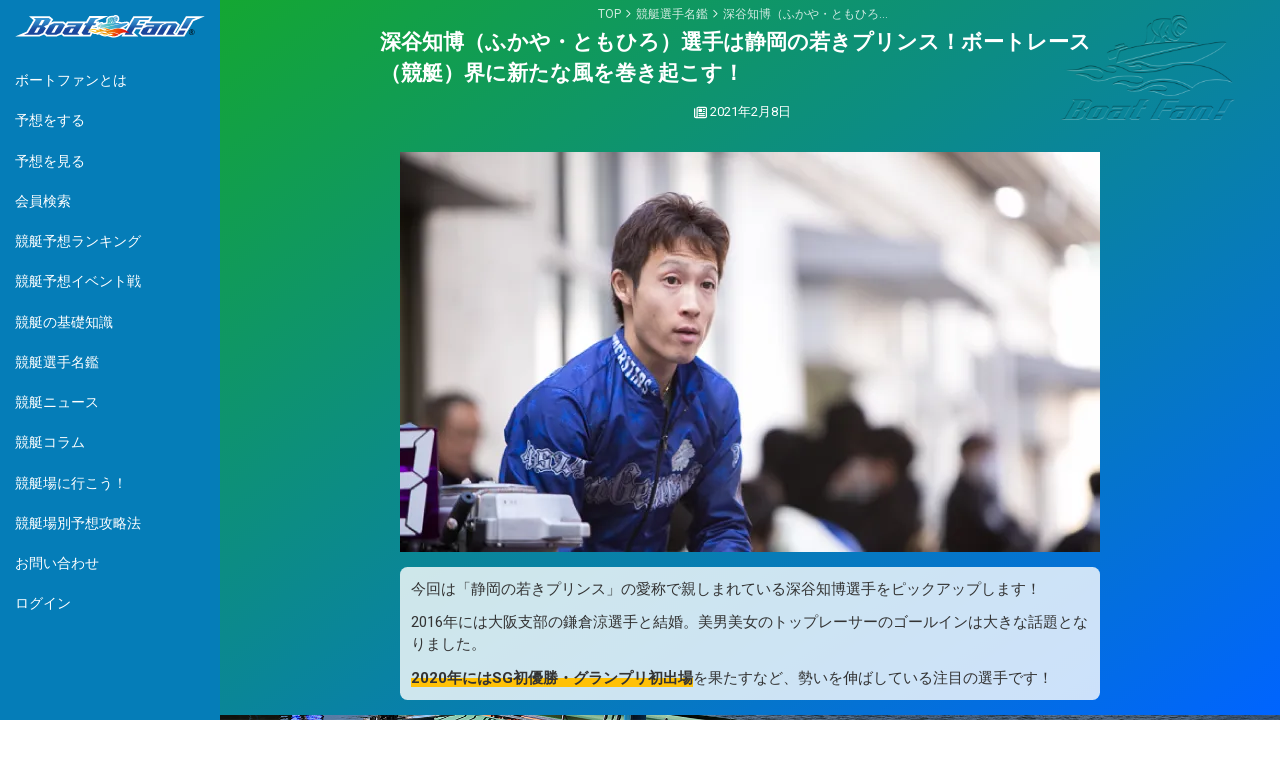

--- FILE ---
content_type: text/html; charset=UTF-8
request_url: https://boat-fan.jp/racer/page/?pstid=154
body_size: 7822
content:
<!DOCTYPE html>
<html lang="ja">

<head>
		<meta charset="UTF-8">
	<title>深谷知博（ふかや・ともひろ）選手特集！静岡の若きプリンス！</title>
	<meta name="description" content="今回BoatFan!で紹介するのは静岡支部の103期生、深谷知博選手！イケメンレーサーであることから「静岡の若きプリンス」として人気を集めています！もちろんイケメンなのは容姿だけではなくレースでの活躍ぶりも…！そんな深谷知博選手の数々の魅力に迫ります！">
	<meta name="viewport" content="width=device-width, user-scalable=no, maximum-scale=1, initial-scale=1">
	<script async src="https://pagead2.googlesyndication.com/pagead/js/adsbygoogle.js?client=ca-pub-4816572431971990"
     crossorigin="anonymous"></script>
	<!-- Global site tag (gtag.js) - Google Analytics -->
	<script async src="https://www.googletagmanager.com/gtag/js?id=G-DBK4MDHVX2"></script>
	<script>
	  window.dataLayer = window.dataLayer || [];
	  function gtag(){dataLayer.push(arguments);}
	  gtag('js', new Date());

	  gtag('config', 'G-DBK4MDHVX2');
	</script>
	<meta http-equiv="expires" content="0">
	<meta http-equiv="X-UA-Compatible" content="IE=edge">
<!--	<meta property="og:image" content="https://boat-fan.jp/_common/img/ogp_211001.jpg"> -->
	<meta property="og:url" content="https://boat-fan.jp/">
	<meta name="format-detection" content="telephone=no">
	<meta name="twitter:card" content="summary_large_image">
	<meta property="og:site_name" content="深谷知博（ふかや・ともひろ）選手特集！静岡の若きプリンス！">
	<meta property="mixi:title" content="深谷知博（ふかや・ともひろ）選手特集！静岡の若きプリンス！">
	<meta property="og:title" content="深谷知博（ふかや・ともひろ）選手特集！静岡の若きプリンス！">
	<meta property="og:description" content="今回BoatFan!で紹介するのは静岡支部の103期生、深谷知博選手！イケメンレーサーであることから「静岡の若きプリンス」として人気を集めています！もちろんイケメンなのは容姿だけではなくレースでの活躍ぶりも…！そんな深谷知博選手の数々の魅力に迫ります！">
	<link rel="shortcut icon" href="https://boat-fan.jp/_common/img/favicon.ico" type="_common/img/vnd.microsoft.icon">
	<link rel="icon" href="https://boat-fan.jp/_common/img/favicon.ico" type="_common/img/vnd.microsoft.icon">
	<link rel="stylesheet" href="https://boat-fan.jp/_common/css/common.css?26013143">
	<script async src="https://pagead2.googlesyndication.com/pagead/js/adsbygoogle.js?client=ca-pub-4816572431971990"
	crossorigin="anonymous"></script>
	<link rel="preconnect" href="https://fonts.googleapis.com">
	<link rel="preconnect" href="https://fonts.gstatic.com" crossorigin>
	<link href="https://fonts.googleapis.com/css2?family=Roboto:ital,wght@0,400;0,700;0,900;1,400;1,700;1,900&display=swap" rel="stylesheet">	<link rel="stylesheet" href="https://boat-fan.jp/_common/css/document.css">
	<link rel="canonical" href="https://boat-fan.jp/racer/page/?pstid=154">
</head>

<body class="document document-racer">
	<div class="wrap">
		<header>
			<figure>
  <a href="https://boat-fan.jp/">
    <img src="https://boat-fan.jp/_common/img/logo_flat.svg" alt="BoatFan!ロゴ" width="300" height="37">
  </a>
</figure>
<div class="header_buttons">
  <div id="backBtn" onclick="javascript:window.history.back(-1);return false;"></div>
  <div id="menuBtn" onclick="openMenu();"></div>
</div>
<nav>
	<div onclick="openMenu();"><i class="far fa-times-square" aria-hidden="true"></i></div>
	<ul>
      			<li>
        <a href="https://boat-fan.jp/play/">
          ボートファンとは
        </a>
      </li>
      
      <li>
        <a href="https://boat-fan.jp/bet/">
          予想をする
        </a>
      </li>
      <li>
        <a href="https://boat-fan.jp/race/">
          予想を見る
        </a>
      </li>

      
      <li>
        <a href="https://boat-fan.jp/user/">
          会員検索
        </a>
      </li>
              
      <li><a href="https://boat-fan.jp/ranking/">競艇予想ランキング</a></li>
      <li><a href="https://boat-fan.jp/event/">競艇予想イベント戦</a></li>
      <li><a href="https://boat-fan.jp/basic/">競艇の基礎知識</a></li>
      <li><a href="https://boat-fan.jp/racer/">競艇選手名鑑</a></li>
      <li><a href="https://boat-fan.jp/news/">競艇ニュース</a></li>
      <li><a href="https://boat-fan.jp/column/">競艇コラム</a></li>
      <li><a href="https://boat-fan.jp/stadium/">競艇場に行こう！</a></li>
      <li><a href="https://boat-fan.jp/howto/">競艇場別予想攻略法</a></li>
      <li><a href="https://boat-fan.jp/inquiry/">お問い合わせ</a></li>
      			<li><a href="https://boat-fan.jp/login/">ログイン</a></li>
      	</ul>
</nav>
		</header>
		<main>
			<div class="pagetop">
				<div class="breadcrumb">
					<ul class="clearfix" itemscopeitemtype="http://schema.org/BreadcrumbList">
						<li itemprop="itemListElement" itemscope itemtype="http://schema.org/ListItem">
							<a href="https://boat-fan.jp/" itemprop="item">
								<span itemprop="name">TOP</span>
							</a>
							<meta itemprop="position" content="1">
						</li>
						<li itemprop="itemListElement" itemscope itemtype="http://schema.org/ListItem">
							<a href="https://boat-fan.jp/racer/" itemprop="item">
								<span itemprop="name">競艇選手名鑑</span>
							</a>
							<meta itemprop="position" content="2">
						</li>
						<li itemprop="itemListElement" itemscope itemtype="http://schema.org/ListItem">
							<a href="https://boat-fan.jp/racer/page/?pstid=154"
								itemprop="item">
								<span itemprop="name">深谷知博（ふかや・ともひろ）選手は静岡の若きプリンス！ボートレース（競艇）界に新たな風を巻き起こす！</span>
							</a>
							<meta itemprop="position" content="3">
						</li>
					</ul>
				</div>
				<h1>深谷知博（ふかや・ともひろ）選手は静岡の若きプリンス！ボートレース（競艇）界に新たな風を巻き起こす！</h1>
				<div class="postdate">
											<span class="post_date">
							2021年2月8日						</span>
									</div>
				<figure class="pageimage">
					<img src="https://boat-fan.jp/_common/img/racer/154.webp"
						alt="深谷知博（ふかや・ともひろ）選手は静岡の若きプリンス！ボートレース（競艇）界に新たな風を巻き起こす！" width="700" height="400">
				</figure>
									<div class="pagelead">
						<p>
今回は「静岡の若きプリンス」の愛称で親しまれている深谷知博選手をピックアップします！
</p>
<p>2016年には大阪支部の鎌倉涼選手と結婚。美男美女のトップレーサーのゴールインは大きな話題となりました。
</p>
<p><em>2020年にはSG初優勝・グランプリ初出場</em>を果たすなど、勢いを伸ばしている注目の選手です！
</p>					</div>
							</div>

							<nav class="pageindex">
					<ul>
						<li>
	<a href="#sec0">深谷知博選手のプロフィール</a>
	<ul>
		<li><a href="#sec0-0">
      <span>「期待の大型ルーキー」としてデビューに至るまで</span>
    </a></li>
		<li><a href="#sec0-1">
      <span>深谷知博選手は2児の父親！奥さんは大阪支部の鎌倉涼選手！</span>
    </a></li>
		<li><a href="#sec0-2"><span>2021年1月にYouTubeを開設！</span></a></li>
	</ul>
</li>
<li>
	<a href="#sec1">2020年にSG初優勝！深谷知博選手の数々の優勝歴に注目！</a>
	<ul>
	</ul>
</li>
<li>
	<a href="#sec2">年間賞金ランキングで2020年には10位にまでランクアップ！</a>
	<ul>
	</ul>
</li>
<li>
	<a href="#sec3">「まくり差し」に定評がある深谷知博選手のレーススタイル！</a>
	<ul>
	</ul>
</li>
<li>
	<a href="#sec4">
    まとめ：深谷知博選手は今後の活躍が益々楽しみな期待のトップレーサー！
  </a>
	<ul>
	</ul>
</li>
					</ul>
				</nav>
						<article>
				<section>
  <h2 id="sec0">深谷知博選手のプロフィール</h2>
  <div>
    <p>まずは深谷知博選手の基本情報を見ていきましょう。</p>
    <ul class="mark">
      <li>【登録番号】4524</li>
      <li>【生年月日】1988年4月1日</li>
      <li>【デビュー】2008年11月15日</li>
      <li>【身長】164cm</li>
      <li>【体重】52kg</li>
      <li>【血液型】A型</li>
      <li>【支部】静岡</li>
      <li>【出身地】静岡県</li>
      <li>【登録期】103期</li>
      <li>【級別】A1級</li>
    </ul>
    <p>同期には以下の選手達がいます。</p>
    <ul class="mark">
      <li>古澤光紀選手</li>
      <li>黒井達矢選手</li>
      <li>北山康介選手</li>
      <li>清水沙樹選手</li>
      <li>小野生奈選手など</li>
    </ul>
    <h3 id="sec0-0">
      <span>「期待の大型ルーキー」としてデビューに至るまで</span>
    </h3>
    <p>
      深谷知博選手がボートレーサーになろうと決めたのは高校3年の夏頃。進路について考えていた頃、地元のボートレース浜名湖で<strong>ペアボートに乗って衝撃を受けた</strong>ことできっかけだったそうです。
    </p>
    <p>
      やまと競艇学校時代にはリーグ戦勝率8.23の好成績を残し、卒業時には<em>リーグ戦勝率堂々の1位</em>に。
    </p>
    <p>
      そして2008年11月、ボートレース浜名湖でのデビュー戦で6コースから「まくり」を決め、なんと<em>初出走にして初勝利</em>を飾り<strong>「期待の大型ルーキー」</strong>として輝かしいデビューを果たしました。
    </p>
    <h3 id="sec0-1">
      <span>深谷知博選手は2児の父親！奥さんは大阪支部の鎌倉涼選手！</span>
    </h3>

    <div class="photoArea">
      <figure>
        <a href="https://boat-fan.jp/_common/img/racer/154_img1.webp">
          <img width="75" height="75" src="https://boat-fan.jp/_common/img/racer/thumb/154_img1.webp" alt="2016年に結婚&長女が誕生！">
        </a>
        <figcaption>2016年に結婚&長女が誕生！</figcaption>
      </figure>
      <p>
        深谷知博選手の奥さんは大阪支部のA1級レーサー<strong>鎌倉涼選手</strong>です。
      </p>
      <p>
        年5月17日にはなんと<strong>同タイムで夫婦同日優勝</strong>と、運命的な優勝エピソードが話題になりました。
      </p>
      <p>2人は2年の交際を経て2016年3月に結婚。</p>
      <p>
        「静岡の若きプリンス」深谷知博選手に対し、美人レーサーの鎌倉涼選手は<strong>「浪速のプリンセス」</strong>と呼ばれており、美男美女の人気トップレーサーのゴールインはボートレース界での憧れの的だったことでしょう。
      </p>
      <p>
        結婚と同時に2016年には長女を授かり、翌年2017年には長男が誕生！現在、夫婦2人の間には年子の娘さんと息子さんがいます。
      </p>
    </div>

    <div class="photoArea">
      <figure>
        <a href="https://boat-fan.jp/_common/img/racer/154_img2.webp">
          <img width="75" height="75" src="https://boat-fan.jp/_common/img/racer/thumb/154_img2.webp" alt="親子で海に♪鎌倉涼選手のTwitterより">
        </a>
        <figcaption>親子で海に♪鎌倉涼選手のTwitterより</figcaption>
      </figure>
      <p>
        もしお子さんが「ボートレーサーになりたい」と言った場合、深谷知博選手は「<strong>止めることはない</strong>にしても<em>お勧めはしない</em>。
      </p>
      <p>
        目の前でケガをする人を見ることもたくさんあったし、危険が伴うから」と話しています。
      </p>
      <p>
        父親としてお子さんの安全を第一に考えつつも気持ちは尊重したいという想いが伝わるコメントですね。
      </p>
    </div>
    <h3 id="sec0-2"><span>2021年1月にYouTubeを開設！</span></h3>

    <p>
      深谷知博選手は2021年1月1日より<strong>「深谷知博TV」</strong>のチャンネル名でYouTubeを開設しました！
    </p>
    <p>
      開設されたばかりで投稿数はまだ少ないですが、2020年のレースの振り返りや今後のレースへの意気込みについて語っています。
    </p>

    <div class="photoArea">
      <figure>
        <a href="https://boat-fan.jp/_common/img/racer/154_img3.webp">
          <img width="75" height="75" src="https://boat-fan.jp/_common/img/racer/thumb/154_img3.webp" alt="父親としての意気込みを見せる深谷知博選手">
        </a>
        <figcaption>父親としての意気込みを見せる深谷知博選手</figcaption>
      </figure>
      <p>
        また、最近では奥さんから子育ての本を渡され、ほめ方や叱り方の勉強をしているのだとか。
      </p>
      <p>
        「子育てに前に向きになってもっとしっかりしないとな」と父親としての意気込みも見せてくれました。
      </p>
      <p>
        時には厳しさを持ちながらも深谷知博選手らしく優しいお父さんでいてくれるといいですね！
      </p>
    </div>
  </div>
</section>
<section>
  <h2 id="sec1">2020年にSG初優勝！深谷知博選手の数々の優勝歴に注目！</h2>
  <div>
    <div class="photoArea">
      <figure>
        <a href="https://boat-fan.jp/_common/img/racer/154_img4.webp">
          <img width="75" height="75" src="https://boat-fan.jp/_common/img/racer/thumb/154_img4.webp" alt="第67回ボートレースダービーにてSG初優勝">
        </a>
        <figcaption>第67回ボートレースダービーにてSG初優勝</figcaption>
      </figure>
      <p>
        深谷知博選手は2020年にボートレース大村で開催された「第67回ボートレースダービー」にて、ついに<em>SG初優勝</em>を果たしました！
      </p>
      <p>
        さらに過去には<strong>G1で2回</strong>、<strong>G3で4回</strong>の優勝歴があります。
      </p>
    </div>
    <p>【SGの優勝歴】</p>
    <ul class="mark">
      <li>2020年10月25日 大村 第67回ボートレースダービー</li>
    </ul>
    <p>【G1の優勝歴】</p>
    <ul class="mark">
      <li>2014年11月20日 浜名湖 G1浜名湖賞 開設61周年記念</li>
      <li>2020年2月2日 浜名湖 浜名湖賞 静岡県知事杯争奪戦 開設66周年記念</li>
    </ul>
    <p>【G2の優勝歴】</p>
    <ul class="mark">
      <li>なし</li>
    </ul>
    <p>【G3の優勝歴】</p>
    <ul class="mark">
      <li>2012年4月17日 三国 G3第17回ヤングヒーロー決定戦</li>
      <li>2013年10月2日 浜名湖 新鋭リーグ戦 第1戦 G3若鮎杯</li>
      <li>2017年11月1日 下関 G3長府製作所杯</li>
      <li>2020年8月30日 三国 スズキ・カープラザカップ</li>
    </ul>
    <p>
      上記の他にも<strong>一般競走で25回</strong>の優勝歴があり、地元の<strong>ボートレース浜名湖に強い</strong>ことが優勝回数からも伺えます。
    </p>
  </div>
</section>
<section>
  <h2 id="sec2">年間賞金ランキングで2020年には10位にまでランクアップ！</h2>
  <div>
    <div class="photoArea">
      <figure>
        <a href="https://boat-fan.jp/_common/img/racer/154_img5.webp">
          <img width="75" height="75" src="https://boat-fan.jp/_common/img/racer/thumb/154_img5.webp" alt="初出場した2020年のグランプリにて">
        </a>
        <figcaption>初出場した2020年のグランプリにて</figcaption>
      </figure>
      <p>
        続いて深谷知博選手の過去の年間賞金ランキングの順位と獲得賞金額に注目です！
      </p>
    </div>
    <ul class="mark">
      <li><strong>2020年 10位 101,528,333円</strong></li>
      <li>2019年 77位 39,261,500円</li>
      <li>2018年 46位 43,438,800円</li>
      <li>2017年 ランク外</li>
      <li>2016年 66位 33,579,000円</li>
      <li>2015年 84位 31,977,000円</li>
      <li>2014年 50位 37,419,830円</li>
    </ul>
    <p>
      デビュー6年目の2014年以降、ほぼ毎年ランクインしていることがわかりますね。
    </p>
    <p>
      2020年には<strong>SG初優勝を決めた上</strong>、<strong>18名のトップレーサー</strong>による<em>最高峰のレース「グランプリ」への初出場</em>も果たし、なんと10位にまでランクアップ！このまま勢いを止めずに走り続けてほしいですね！
    </p>
  </div>
</section>
<section>
  <h2 id="sec3">「まくり差し」に定評がある深谷知博選手のレーススタイル！</h2>
  <div>
    <p>
      深谷知博選手は平均スタートタイミングが<strong>0.13</strong>と早く、<em>見事なスタート力</em>の持ち主ですが年に1回ほどスタート事故が起きることが玉に瑕です。
    </p>
    <p>
      しかし、鋭い<strong>「まくり差し」</strong>を得意とし、<em>アウトコースからでも1着を獲れる</em>実力を持っています。
    </p>
    <p>
      年々ビッグレースへの出場が増えていますし、一般競走においては常に優勝候補の一人として名前が挙がっているため、深谷知博選手が舟券に絡むことは想定しておくべきでしょう。
    </p>
  </div>
</section>
<section>
  <h2 id="sec4">
    まとめ：深谷知博選手は今後の活躍が益々楽しみな期待のトップレーサー！
  </h2>
  <div>
    <p>
      深谷知博選手の紹介でした。2020年はSG初優勝に、グランプリ初出場とまさに飛躍の年でしたね！
    </p>
    <p>
      トップレーサーとして深谷知博選手が<em>ボートレース界を引っ張っていく時代がやってきている</em>のではないでしょうか。
    </p>
    <p>今後、益々活躍が楽しみですね！</p>
    <p>
      また、2021年からはYouTubeが開設されているのでイケメン深谷知博選手のプライベートの姿を見たい方はぜひ「深谷知博TV」をチャンネル登録してみてください☆
    </p>
  </div>
</section>

				
									<nav class="recomlist">
		<ul class="categorylist">
 
			<li>
				<a href="https://boat-fan.jp/news/page/?pstid=656">
					<figure>
						<picture>
							<source media="(max-width:767px)" srcset="https://boat-fan.jp/_common/img/news/thumb/656.webp" alt="大村SG第29回オーシャンカップ2024で新ルール追加！予想にも大きく影響するセット交換が禁止に！" width="75" height="75">
							<img src="https://boat-fan.jp/_common/img/news/656.webp" alt="大村SG第29回オーシャンカップ2024で新ルール追加！予想にも大きく影響するセット交換が禁止に！" width="240" height="75">
						</picture>
					</figure>
					<dl>
						<dt>
							大村SG第29回オーシャンカップ2024で新ルール追加！予想にも大きく影響するセット交換が禁止に！							<span class="categorylist_date">2024年7月24日</span>
						</dt>
					</dl>
				</a>
			</li>
 
			<li>
				<a href="https://boat-fan.jp/column/page/?pstid=668">
					<figure>
						<picture>
							<source media="(max-width:767px)" srcset="https://boat-fan.jp/_common/img/column/thumb/668.webp" alt="鉄板レースよりもガチガチ！予想がしやすいボートレースの「銀行レース」の見極め方や注意点を紹介！
" width="75" height="75">
							<img src="https://boat-fan.jp/_common/img/column/668.webp" alt="鉄板レースよりもガチガチ！予想がしやすいボートレースの「銀行レース」の見極め方や注意点を紹介！
" width="240" height="75">
						</picture>
					</figure>
					<dl>
						<dt>
							鉄板レースよりもガチガチ！予想がしやすいボートレースの「銀行レース」の見極め方や注意点を紹介！
							<span class="categorylist_date">2024年9月4日</span>
						</dt>
					</dl>
				</a>
			</li>
 
			<li>
				<a href="https://boat-fan.jp/column/page/?pstid=657">
					<figure>
						<picture>
							<source media="(max-width:767px)" srcset="https://boat-fan.jp/_common/img/column/thumb/657.webp" alt="ボートレースガチ勢の元AKB48「福留光帆（ふくとめ・みつほ）」を紹介！かわいいのに大喜利の天才！？" width="75" height="75">
							<img src="https://boat-fan.jp/_common/img/column/657.webp" alt="ボートレースガチ勢の元AKB48「福留光帆（ふくとめ・みつほ）」を紹介！かわいいのに大喜利の天才！？" width="240" height="75">
						</picture>
					</figure>
					<dl>
						<dt>
							ボートレースガチ勢の元AKB48「福留光帆（ふくとめ・みつほ）」を紹介！かわいいのに大喜利の天才！？							<span class="categorylist_date">2024年7月26日</span>
						</dt>
					</dl>
				</a>
			</li>
		</ul>
	</nav>

			</article>

		</main>
			<script async src="https://pagead2.googlesyndication.com/pagead/js/adsbygoogle.js?client=ca-pub-4816572431971990"
     crossorigin="anonymous"></script>
<!-- BoatFan!セクション間 -->
<ins class="adsbygoogle"
     style="display:block"
     data-ad-client="ca-pub-4816572431971990"
     data-ad-slot="4830255819"
     data-ad-format="auto"
     data-full-width-responsive="true"></ins>
<script>
     (adsbygoogle = window.adsbygoogle || []).push({});
</script>
	<footer class="">

	<div class="regarea">
	<ul>
		<li>無料で<br>遊べる</li>
		<li>毎日<br>できる</li>
	</ul>
	<figure>
		<img src="https://boat-fan.jp/_common/img/logo.svg" alt="BoatFan!">
		<figcaption><img src="https://boat-fan.jp/_common/img/logo_jp.svg" alt="ボートファン"></figcaption>
	</figure>

	<p>＼LINEお友だち登録でOK／</p>
	<div class="regarea_btn">

		<a class="btn" href="https://liff.line.me/2005898794-rX8qqXBd?code=none">
			会員登録はこちらから
		</a>
		<ul class="regarea_notice">
		<li>ご利用者様の個人情報は取得いたしません。</li>
		<li>ご利用者様のLINEには一切投稿されません。</li>
		<li><a href="https://boat-fan.jp/terms/">利用規約</a>とメッセージ配信にご了承の上お手続きください。</li>
	</ul>
		</div>
	<div class="linkArea">
		<a href="https://boat-fan.jp/play/">
			ボートファンってなぁに？
		</a>
	</div>

</div>
	<div>
<script async src="https://pagead2.googlesyndication.com/pagead/js/adsbygoogle.js?client=ca-pub-4816572431971990"
     crossorigin="anonymous"></script>
<ins class="adsbygoogle"
     style="display:block"
     data-ad-format="autorelaxed"
     data-ad-client="ca-pub-4816572431971990"
     data-ad-slot="6037302379"></ins>
<script>
     (adsbygoogle = window.adsbygoogle || []).push({});
</script>

		<nav>
			<ul>
		        <li><a href="https://boat-fan.jp/">サイトTOP</a></li>
		        <li><a href="https://boat-fan.jp/inquiry/">お問い合わせ</a></li>
		        <li><a href="https://boat-fan.jp/terms/">ご利用規約</a></li>
		        <li><a href="https://boat-fan.jp/company/">運営者情報</a></li>
		        <li><a href="https://boat-fan.jp/privacy/">プライバシーポリシー</a></li>
			</ul>
		</nav>
		<ul class="footer_notice">
			<li>モーターボート競走法により、20歳未満の方は舟券を購入又は譲り受ける事は禁止されております。</li>
			<li>競艇（ボートレース）はギャンブルです。舟券の購入は個人の責任において行ってください。</li>
		</ul>
		
		<p class="footer_copyright">
			Copyright © 2020-2026 BoatFan! / OZ NETWORK INC.<br>
			All Rights Reserved.
		</p>
	</div>
</footer>

<aside class="footerNav">
	<ul>
		<li>
			<a class="icon_pencil-white" href="https://boat-fan.jp/bet/">
				予想をする
			</a>
		</li>
		<li>
			<a class="icon_eye-white" href="https://boat-fan.jp/race/">
				予想を見る
			</a>
		</li>
		<li>
					<a class="icon_chart-white" href="https://boat-fan.jp/login/">
				自分の成績
			</a>
				</li>
		<li>
			<a class="icon_trophy-white" href="https://boat-fan.jp/event/">
				イベント戦
			</a>
		</li>
		<li>
			<a class="icon_ranking-white" href="https://boat-fan.jp/ranking/">
				ランキング
			</a>
		</li>
	</ul>
</aside>

<aside id="topBtn" onclick="goTop();" class=""></aside>


<aside id="loading" class="loading">
<img src="https://boat-fan.jp/_common/img/spinner.svg" alt="loading">
</aside>

<div id="imgarea"><figure><img id="#zoonImg"></figure></div>

<script type="text/javascript" src="https://boat-fan.jp/_common/js/jquery.js"></script>
<script type="text/javascript" src="https://boat-fan.jp/_common/js/script.js?26013143"></script>
<script type="text/javascript" src="https://boat-fan.jp/_common/js/jquery.waypoints.js"></script>
<script src="https://kit.fontawesome.com/47408e9d24.js" crossorigin="anonymous"></script>

	</div><!--/wrap-->
</body>

</html>

--- FILE ---
content_type: text/html; charset=utf-8
request_url: https://www.google.com/recaptcha/api2/aframe
body_size: 264
content:
<!DOCTYPE HTML><html><head><meta http-equiv="content-type" content="text/html; charset=UTF-8"></head><body><script nonce="liOa0s6q1Fh5lo9Jty50Sg">/** Anti-fraud and anti-abuse applications only. See google.com/recaptcha */ try{var clients={'sodar':'https://pagead2.googlesyndication.com/pagead/sodar?'};window.addEventListener("message",function(a){try{if(a.source===window.parent){var b=JSON.parse(a.data);var c=clients[b['id']];if(c){var d=document.createElement('img');d.src=c+b['params']+'&rc='+(localStorage.getItem("rc::a")?sessionStorage.getItem("rc::b"):"");window.document.body.appendChild(d);sessionStorage.setItem("rc::e",parseInt(sessionStorage.getItem("rc::e")||0)+1);localStorage.setItem("rc::h",'1769809416517');}}}catch(b){}});window.parent.postMessage("_grecaptcha_ready", "*");}catch(b){}</script></body></html>

--- FILE ---
content_type: text/css
request_url: https://boat-fan.jp/_common/css/common.css?26013143
body_size: 11651
content:
@charset "UTF-8";

body,
div,
figure,
form,
dl,
dt,
dd,
ul,
ol,
li,
h1,
h2,
h3,
h4,
h5,
h6,
input,
textarea,
p,
blockquote,
th,
td {
    margin: 0;
    padding: 0;
    word-wrap: break-word;
    word-break: break-all;
}

* {
    @-webkit-box-sizing: border-box;
    -moz-box-sizing: border-box;
    -o-box-sizing: border-box;
    -ms-box-sizing: border-box;
    box-sizing: border-box;
    background-repeat: no-repeat;
}

img {
    border: 0;
    vertical-align: top;
    width: 100%;
    line-height: 1;
    height: auto;
}

em {
    font-style: normal;
    font-weight: bold;
    font-size: 1em;
    color: #333;
}

ul {
    list-style: none;
}

h1,
h2,
h3,
h4,
h5,
h6 {
    font-size: 100%;
    font-weight: normal;
}

p,
li,
dd {
    line-height: 1.6;
    word-wrap: break-word;
    word-break: break-all;
}

html,
body {
    height: 100%;
    min-height: 100%;
}

article {
    position: relative;
}

body {
    overflow-x: hidden;
}

i {
    font-style: normal;
}

.ta-l {
    text-align: left;
}

.ta-c {
    text-align: center;
}

.ta-r {
    text-align: right;
}

.lh-1 {
    line-height: 1;
}

.lh-12 {
    line-height: 1.2;
}

.lh-14 {
    line-height: 1.4;
}

.lh-16 {
    line-height: 1.6;
}

.mh-a {
    margin-right: auto;
    margin-left: auto;
}

.mh-1 {
    margin-right: 1em;
    margin-left: 1em;
}

.mv-05 {
    margin-top: .5em;
    margin-bottom: .5em;
}

.mv-1 {
    margin-top: 1em;
    margin-bottom: 1em;
}

.mv-2 {
    margin-top: 2em;
    margin-bottom: 2em;
}

.mb-025 {
    margin-bottom: 0.25em;
}

.mb-0 {
    margin-bottom: 0;
}

.mb-05 {
    margin-bottom: 0.5em;
}

.mb-1 {
    margin-bottom: 1em;
}

.mb-2 {
    margin-bottom: 2em;
}

.mb-0 {
    margin-top: 0;
}

.mt-05 {
    margin-top: 0.5em;
}

.mt-1 {
    margin-top: 1em;
}

.mt-2 {
    margin-top: 2em;
}

.mr-05 {
    margin-right: 0.5em;
}

.mr-1 {
    margin-right: 1em;
}

.pa-05 {
    padding: 0.5em;
}

.pa-1 {
    padding: 1em;
}

.pt-05 {
    padding-top: 0.5em;
}

.pt-1 {
    padding-top: 1em;
}

.pt-2 {
    padding-top: 2em;
}

.pb-05 {
    padding-bottom: 0.5em;
}

.pb-1 {
    padding-bottom: 1em;
}

.pb-2 {
    padding-bottom: 2em;
}

.ph-05 {
    padding-right: 0.5em;
    padding-left: 0.5em;
}

.ph-1 {
    padding-right: 1em;
    padding-left: 1em;
}

.pv-05 {
    padding-top: 0.5em;
    padding-bottom: 0.5em;
}

.pv-1 {
    padding-top: 1em;
    padding-bottom: 1em;
}

.pv-2 {
    padding-top: 2em;
    padding-bottom: 2em;
}

.pr-1 {
    padding-right: 1em;
}

.pr-05 {
    padding-right: 0.5em;
}

.pl-1 {
    padding-left: 1em;
}

.pl-05 {
    padding-left: 0.5em;
}

.opa-8 {
    opacity: 0.8
}

.opa-7 {
    opacity: 0.7
}

.opa-5 {
    opacity: 0.5
}

.opa-3 {
    opacity: 0.3
}

.table {
    display: table;
    width: 100%;
}

.table>* {
    display: table-cell;
    vertical-align: middle;
}

.table-fixed {
    table-layout: fixed;
}

.dsp-inline {
    display: inline-block;
}

.dsp-block {
    display: block;
}

.bold {
    font-weight: bold;
}

.fw-3 {
    font-weight: 300;
}

.fw-4 {
    font-weight: 400;
}

.fw-5 {
    font-weight: 500;
}

.fw-6 {
    font-weight: 600;
}

.fw-7 {
    font-weight: 700;
}

.fw-8 {
    font-weight: 800;
}

.fs-xl {
    font-size: 200%;
}

.fs-lll {
    font-size: 140%;
}

.fs-ll {
    font-size: 120%;
}

.fs-l {
    font-size: 110%;
}

.fs-s {
    font-size: 90%;
}

.fs-ss {
    font-size: 80%;
}

.wdt-20 {
    width: 20%;
}

.wdt-25 {
    width: 25%;
}

.wdt-30 {
    width: 30%;
}

.wdt-33 {
    width: 33.3333%;
}

.wdt-48 {
    width: 48%;
}

.wdt-50 {
    width: 50%;
}

.wdt-60 {
    width: 60%;
}

.wdt-70 {
    width: 70%;
}

.wdt-80 {
    width: 80%;
}

.wdt-90 {
    width: 90%;
}

.wdt-100 {
    width: 100%;
}

.wdt-10em {
    width: 10em;
}

.wdt-9em {
    width: 9em;
}

.wdt-8em {
    width: 8em;
}

.wdt-7em {
    width: 7em;
}

.wdt-6em {
    width: 6em;
}

.wdt-5em {
    width: 5em;
}

.wdt-4em {
    width: 4em;
}

.wdt-3em {
    width: 3em;
}

.wdt-2em {
    width: 2em;
}

.mwdt-150px {
    max-width: 150px
}

.mwdt-200px {
    max-width: 200px
}

.mwdt-300px {
    max-width: 300px
}

.mwdt-400px {
    max-width: 400px
}

.mwdt-500px {
    max-width: 500px
}

.mwdt-600px {
    max-width: 600px
}

.mwdt-700px {
    max-width: 700px
}

.mwdt-800px {
    max-width: 800px
}

.fl-l {
    float: left;
}

.fl-r {
    float: right;
}

.clearfix::after {
    content: "";
    clear: both;
    display: block;
}

@media (min-width:768px) {}

@media (min-width:1024px) {}

html {
    font-size: 15px;
}

body {
    font-family:
        "Roboto",
        "BIZ UDPGothic",
        "Helvetica Neue",
        Arial,
        "Hiragino Kaku Gothic ProN",
        "Hiragino Sans",
        Meiryo,
        sans-serif;
    font-size: 1rem;
    font-weight: 500;
    color: #333;
    position: relative;
    -webkit-text-size-adjust: 100%;
    background-size: auto auto;
    background-image: repeating-linear-gradient(135deg, transparent, transparent 10px, #fcfcfc 11px, transparent 12px), linear-gradient(to bottom, #c6ecff, #fff);
    background-attachment: fixed;
    overflow-x: clip;
    -webkit-overflow-scrolling: touch;
}

p,
dt,
dd,
li {
    line-height: 1.5;
}

.wrap {
    position: relative;
    min-height: 100%;
    max-width: 480px;
    margin-left: auto;
    margin-right: auto;
}

.main {
    display: block;
}

/*--PARTS-------------*/

input[type="text"],
input[type="email"],
input[type="tel"],
input[type="password"],
input[type="search"],
input[type="number"],
textarea {
    width: 100%;
    display: block;
    padding: 0.75em;
    border: 1px #ccc solid;
    border-radius: 0.25em;
    font-size: 1em;
    font-family: inherit;
}

input[type="number"] {
    width: auto;
}


.select_wrap {
    overflow: hidden;
    border: 1px #ccc solid;
    /* padding: 0.75em; */
    display: block;
    border-radius: 0.25em;
    background-color: #fff;
    position: relative;
    z-index: 0;
}

.select_wrap::after {
    font-family: "Font Awesome 6 Pro";
    font-weight: 400;
    content: "\f13a";
    display: block;
    position: absolute;
    z-index: 1;
    top: 50%;
    right: 0.5em;
    margin-top: -0.5em;
    line-height: 1
}

select {
    font-family: sans-serif;
    -webkit-appearance: none;
    -moz-appearance: none;
    appearance: none;
    background: none;
    width: 100%;
    border-radius: 0.25em;
    padding: 0.75em;
    font-size: 1em;
    position: relative;
    border: none;
    z-index: 3;
}

.select_wrap select {
    padding-right: 2em;
}

.form_checkbox li {
    display: inline-block;
}

.form_checkbox input {
    display: none;
}

.form_checkbox label {
    display: inline-block;
    text-align: center;
    background-color: #ddd;
    padding: 0.5em 1em;
    border-radius: 0.2em;
    transition-duration: 0.5s;
    -moz-transition-duration: 0.5s;
    -webkit-transition-duration: 0.5s;
    -o-transition-duration: 0.5s;
    -ms-transition-duration: 0.5s;
}

.form_checkbox input:checked+label {
    background-color: #057db8;
    color: #fff;
}

.form_enable {}

.form_enable input[type="checkbox"] {
    display: none;
}

.form_enable input[type="checkbox"]~label {
    display: flex;
    align-items: center;
    margin: 1rem auto;
    justify-content: center;
}

.form_enable input[type="checkbox"]~label::before {
    content: "";
    display: inline-block;
    width: 1.2em;
    height: 1.2em;
    background: no-repeat url(../img/svg/checkbox_empty.svg) center/contain;
    margin-right: .25em;
}

.form_enable input[type="checkbox"]:checked~label::before {
    background-image: url(../img/svg/checkbox_checked.svg);
}

.form_enable input[type="checkbox"]~button {
    pointer-events: none;
    filter: grayscale(1) opacity(0.5);
}

.form_enable input[type="checkbox"]:checked~button {
    pointer-events: inherit;
    filter: none;
}


.form_inline>* {
    display: inline-block;
    vertical-align: top;
}

.form_table {
    display: table;
    width: 100%;
}

.form_row {
    display: table-row;
}

.form_row>* {
    display: table-cell;
    vertical-align: top;
}

.form_row>label {
    padding-top: 1em;
    font-weight: bold;
    font-size: 90%;
}

.form_row>div>label {
    padding: 0 0.25em;
    line-height: 2.8;
}

.form_row>div {
    padding-bottom: 1em;
}

.form_table-forSP {
    display: block;
}

.form_table-forSP .form_row {
    display: block;
}

.form_table-forSP .form_row>* {
    display: block;
}

.form_table-forSP .form_row>label {
    margin-bottom: 0.5em;
}


ul.notice li {
    position: relative;
    line-height: 1.6;
    padding-left: 1.5em;
    margin: 1em 0;
}

ul.notice li::before {
    content: "※";
    position: absolute;
    top: 0;
    left: 0;
}

p.notice {
    position: relative;
    padding-left: 1.5em;
}

p.notice::before {
    content: "※";
    position: absolute;
    top: 0;
    left: 0;
}


.box {
    background-color: rgba(230, 230, 230, 0.5);
    padding: 1em;
}

.attention {
    display: table;
    margin: 1em auto;
    border: 1px #ff5722 solid;
    padding: 1em;
    color: #ff5722;
}

table {
    margin: 1rem auto;
    border-collapse: collapse;
    width: 100%;
    font-size: 1em;
}

table th,
table td {
    padding: 0.25em 0.5em;
    border: 1px #ccc solid;
    background-color: #fff;
    line-height: 1.6;
}

table th {
    background-color: #eee;
}

table.default {}

table.default tbody th,
table.default tbody tr+td {
    background-color: #eee;
    font-weight: normal;
    padding: 0.5em;
}

table.default td {
    padding: 0.5em 1em;
}

table.default thead th,
table.default thead td {
    padding: 0.25em 0;
    background-color: #008bd5;
    color: #fff;
    font-weight: bold;
    text-align: center;
}

table.default .total th,
table.default .total td {
    border-top: 4px #ccc double;
}


table.clear th,
table.clear td {
    border: none;
}

table.clear {
    width: auto;
    margin-left: auto;
    margin-right: auto;
    border-collapse: separate;
    border-spacing: 0px 0.5em;
}

.scroll {
    overflow-x: auto;
    margin: 1rem auto;
}

.scroll::before {}

.scroll>table {
    white-space: nowrap;
    margin: 0 auto;
}

.flex {
    display: flex;
    align-items: center;
}


em {
    background: linear-gradient(transparent 50%, #FFC107 50%);
    filter: progid:DXImageTransform.Microsoft.gradient(startColorstr='#ffffff', endColorstr='#FFC107', GradientType=0);
    font-size: 1rem;
}

strong {
    color: #ff3d00;
    font-size: 1.1em;
    font-weight: 900;
}

a {
    color: #F44336;
    text-decoration: none;
}

a.link {}

/* list */
ul.mark li {
    position: relative;
    padding-left: 1.5em;
}

ul.mark li::before {
    content: "";
    position: absolute;
    top: 0.5em;
    left: 0.5em;
    width: 0.5em;
    height: 0.5em;
    background-color: rgba(0, 0, 0, 0.5);
    border-radius: 100%;
}

ul.number {
    position: relative;
    padding-left: 1.5em;
}

ul.number span {
    position: absolute;
    top: auto;
    left: 0;
}

ul.mark li,
ul.number li {
    margin: 0.4em 0;
}

input[type="submit"],
button,
.btn {
    border: none;
    text-decoration: none;
    display: flex;
    align-items: center;
    justify-content: center;
    position: relative;
    padding: 1em 0;
    border-radius: 3rem;
    font-size: 1em;
    line-height: 1;
    font-weight: bold;
    color: #fff;
    background-color: #FF5722;
    box-shadow: 0 2px 2px #333;
    text-shadow: 0.05em 0.05em 0.1em rgba(0, 0, 0, 0.5);
    font-family: inherit;
    cursor: pointer;
    width: 100%;
    max-width: 20em;
    margin-left: auto;
    margin-right: auto;
}

.btn-org {
    background-color: #FF9900;
}

a.btn:hover,
a.btn:active {
    top: 2px;
    box-shadow: none;
}

input[type="submit"]::after,
button::after,
.btn::after {
    content: "";
    margin-right: 0.5em;
    position: absolute;
    top: 50%;
    margin-top: -0.5em;
    right: 0.5em;
    width: 1em;
    height: 1em;
    background: no-repeat url(../img/svg/chevron-right-solid_white.svg) center/contain;
}

.btn-back::after {
    right: auto;
    left: 1em;
    transform: rotate(180deg);
}

.btn-noarrow::after {
    content: none;
}

.btn-inline {
    display: inline-block;
    width: auto;
    padding-left: 1.5em;
    padding-right: 1.5em;
}

.btn-mini {
    display: inline-block;
    width: auto;
    padding: 0.5em 1em;
    background: none;
    border: 1px #057db8 solid;
    color: #057db8;
    text-shadow: none;
    box-shadow: none;
}

.btn-mini::after {
    content: none;
}

.linkArea {
    margin: 1em 0;
}

.linkArea a {
    text-decoration: none;
    font-weight: bold;
    color: #f90;
}

.linkArea a::before {
    font-family: "Font Awesome 6 Pro";
    font-weight: 900;
    content: "\f138";
    margin-right: 0.5em;
}

.linkArea-back a::before {
    content: "\f137";
}


.more {
    text-align: right;
    margin: 0;
}

.more span {
    display: inline-block;
    font-size: 80%;
    background-color: #999;
    color: #fff;
    padding: 0.5em 1em;
    border-radius: 2em;
}

.grademark {
    width: 2em;
    height: 2em;
    margin-right: .2em;
}

.comment {
    padding: 0.75em;
    background-color: #eee;
    border-radius: 0.5em;
    position: relative;
}

.comment::before {
    content: "";
    position: absolute;
    top: .75em;
    left: -.9em;
    width: 1em;
    height: 1.2em;
    z-index: 0;
    background-color: #f0f0f0;
    clip-path: polygon(100% 0, 100% 100%, 0 50%);
}

.comment-figure {
    margin-left: 4em;
}

.comment-figure>figure {
    position: absolute;
    left: -3.5em;
    top: 0;
    width: 3em;
    height: 3em;
    display: block;
    border-radius: 100%;
    z-index: 0;
}

*[class^="grade"]::before {
    content: "";
    width: 2em;
    height: 2em;
    display: block;
    background-repeat: no-repeat;
    background-size: contain;
    background-position: center;
}

.grade-g1::before {
    background-image: url(../img/grade_g1.png)
}

.grade-g2::before {
    background-image: url(../img/grade_g2.png)
}

.grade-g3::before {
    background-image: url(../img/grade_g3.png)
}

.grade-pg::before {
    background-image: url(../img/grade_pg.png)
}

.grade-sg::before {
    background-image: url(../img/grade_sg.png)
}

.document_adspace {
    width: 100%;
    overflow: hidden;
}

.forPC {
    display: none;
}

.document_image {
    margin: 1em auto;
    max-width: 768px;
    text-align: center;
}

.document_image img {
    border: 1px #ccc solid;
}

.document_image figcaption {
    display: table;
    margin: 0.5em auto;
    font-size: 90%;
}

.adspace {
    margin: 0 auto;
    display: flex;
    justify-content: center;
    background-color: transparent !important;
}

.mesbox {
    font-size: 90%;
    display: table;
    margin: 2rem auto 2rem;
    padding: 1em;
    border: 1px #057db8 solid;
    color: #057db8;
    max-width: 500px;
}

.mesbox-alert {
    border-color: #f44336;
    color: #f44336;
}

nav.tab {
    display: flex;
    align-items: center;
    justify-content: space-between;
    margin-top: 1rem;
    border-bottom: 4px solid #057db8;
}

nav.tab input {
    display: none;
}

nav.tab label {
    width: 50%;
    text-align: center;
    display: block;
    background: #f0f0f0;
    border-radius: 1em 1em 0 0;
    line-height: 2.5;
}

nav.tab input:checked+label {
    background-color: #057db8;
    color: #fff;
}

/*--BLINKING------------------------------*/

.blinking {
    -webkit-animation: blink 0.5s ease-in-out infinite alternate;
    -moz-animation: blink 0.5s ease-in-out infinite alternate;
    animation: blink 0.5s ease-in-out infinite alternate;
}

@-webkit-keyframes blink {
    0% {
        opacity: 0;
    }

    100% {
        opacity: 1;
    }
}

@-moz-keyframes blink {
    0% {
        opacity: 0;
    }

    100% {
        opacity: 1;
    }
}

@keyframes blink {
    0% {
        opacity: 0;
    }

    100% {
        opacity: 1;
    }
}

/*--COURCE COLOR------------------------------*/

*[class^="boat-"] {
    display: inline-flex;
    width: 1.2em;
    height: 1.2em;
    justify-content: center;
    align-items: center;
    float: left;
    color: #fff;
}

.boat-1 {
    background-color: #eee;
    color: #333;
}

.boat-2 {
    background-color: #333;
}

.boat-3 {
    background-color: #F44336;
}

.boat-4 {
    background-color: #2196F3;
}

.boat-5 {
    background-color: #FFEB3B;
    color: #333;
}

.boat-6 {
    background-color: #4caf50;
}

.betnum::after {
    content: "";
    clear: both;
    display: block;
}

/*----------------------------------------*/
.pagenation {
    margin: 0.5em 0;
}

.pagenation>* {
    display: inline-block;
    line-height: 1;
}

.pagenation>span {
    text-align: center;
    padding: 0.5em;
    background-color: #057db8;
    color: #fff;
}

.pagenation>a {
    text-align: center;
    padding: 0.5em;
    color: #333;
    border-bottom: 1px #333 solid;
}

/*----------------------------------------*/
.breadcrumb {
    margin-top: -1em;
}

.breadcrumb ul {
    display: flex;
    justify-content: flex-start;
    align-items: center;
    flex-wrap: wrap;
}

.breadcrumb ul li {
    position: relative;
}

.breadcrumb ul li::after {
    font-family: "Font Awesome 6 Pro";
    font-weight: 400;
    content: "\f054";
    display: block;
    position: absolute;
    top: 50%;
    transform: translateY(-50%) scale(0.6);
    right: 0.25em;
    line-height: 1;
}

.breadcrumb ul li:last-of-type::after {
    content: none;
}

.breadcrumb ul li a {
    display: block;
    line-height: 1;
    padding: 0.5rem 1rem 0.5rem 0;
    color: rgba(255, 255, 255, 0.8);
    font-size: 80%;
    max-width: 15em;
    overflow: hidden;
    text-overflow: ellipsis;
    white-space: nowrap;
}

/*----------------------------------------*/
.pager {
    display: flex;
    padding: 1em;
}

.pager>* {
    display: block;
    border: 1px #ccc solid;
    line-height: 1;
    padding: 0.25em;
    margin-right: 0.5em;
    color: #333;
    min-width: 1.5em;
    text-align: center;
}

.pager span {
    background-color: #057db8;
    color: #fff;
}

/*----------------------------------------*/

figure.lazy {
    background: no-repeat url(../img/loading.gif) center/1.2em 1.2em #fff;
}

figure.lazy img {
    height: 100%;
    object-fit: cover;
    display: none;
}

figure.lazy.loaded {
    background-image: none;
}

figure.lazy.loaded img {
    display: block;
}

/*----------------------------------------*/

.userrank {
    display: flex;
    align-items: center;
}

.userrank::after {
    content: "";
    display: inline-block;
    width: 1em;
    height: 1em;
    background-size: contain;
    background-repeat: no-repeat;
    background-position: center;
}

.userrank-9::after {
    background-image: url(../img/rank_9.png);
}

.userrank-8::after {
    background-image: url(../img/rank_8.png);
}

.userrank-7::after {
    background-image: url(../img/rank_7.png);
}

.userrank-6::after {
    background-image: url(../img/rank_6.png);
}

.userrank-5::after {
    background-image: url(../img/rank_5.png);
}

.userrank-4::after {
    background-image: url(../img/rank_4.png);
}




/*----------------------------------------*/

.yosolist {}

.yosolist>li {
    border: 2px #1565c0 solid;
    margin-bottom: 0.5em;
    position: relative;
    background-color: #fff;
    overflow: hidden;
}

.yosolist>li:last-of-type {
    margin-bottom: 0;
}

.yosolist>li.hit {
    border-color: #ff5722;
}

.yosolist>li.loss {
    border-color: #FF9800;
}

.yosolist>li.out {
    border-color: #f0f0f0;
}

.yosolist>li.cancel {
    filter: grayscale(1) opacity(0.8);
}

.yosolist li>dl>dt {
    background-color: #1565c0;
    color: #fff;
    line-height: 2;
    padding: 0 1em;
    position: relative;
}

.yosolist li>dl>dd {
    padding: .5rem;
}

.yosolist li.hit>dl>dt {
    background-color: #ff5722;
}

.yosolist li.loss>dl>dt {
    background-color: #FF9800;
}

.yosolist li.out>dl>dt {
    background-color: #ddd;
    color: #333;
}

.yosolist li>dl figure {
    align-items: flex-start;
    justify-content: flex-start;
    margin: 0.75em 0;
    display: flex;
}

.yosolist li>dl figure img {
    display: block;
    width: 3em;
    height: 3em;
    border: 1px #ccc solid;
    border-radius: 100%;
}

.yosolist_btn {
    padding: 0 0.75em 1em;
}

.yosolist_btn .btn::after {
    content: none;
}

.yosolist_btn .btn::before {
    content: "";
    background: no-repeat url(../img/svg/lock_white.svg) center/contain;
    display: inline-block;
    width: 1em;
    height: 1em;
    vertical-align: middle;
}

/*
.yosolist_btn .btn span {
    display: inline-block;
    padding: 0.5em 0.5em;
    background-color: #EF6C00;
    margin-left: 0.5em;
}
*/

.yosolist_result dl {
    display: table;
    width: 100%;
    position: relative;
}

.yosolist_result dt {
    display: table-cell;
}

.hit .yosolist_result dl {}

.out .yosolist_result dl {}


.yosolist_result dl::after {
    font-family: "Font Awesome 6 Pro";
    font-weight: 900;
    position: absolute;
    left: 50%;
    top: calc(50% - 0.75rem);
    transform: translate(-0.5em, -50%);
    background-position: center;
    font-size: 5em;
    opacity: 0.3;
}

/*
.yosolist_result dl::after {
    content: "";
    position: absolute;
    width: 2rem;
    height: 2rem;
    background: no-repeat url(../img/user/hitmark_1.webp) center/contain;
}
*/

.hit .yosolist_result dl::after {
    content: "\f585";
}

.loss .yosolist_result dl::after {
    content: "\f119";
    font-size: 3em;
    right: 0.5em;
}

.out .yosolist_result dl::after {
    content: "\f5b4";
    color: #aaa;
    font-size: 3em;
    right: 0.5em;
}

.yosolist_result dd {
    display: table-cell;
    text-align: right;
    padding-right: 2em;
}

.yosolist_result dd span {
    font-weight: bold;
    font-size: 1.2em;
}

.yosolist_bets {
    display: flex;
    flex-wrap: wrap;
    justify-content: flex-start;
    gap: 0 1.25em;
}

.yosolist_bets-pt {
    padding: 0 .5rem .5rem;
}

.yosolist_bets li {
    border: none;
    display: flex;
    align-items: center;
    margin-bottom: 0.5rem;
}

.yosolist_bets li.space {
    height: 1.2em;
    width: 3.6em;
}

.yosolist_bets-pt li {
    flex-direction: column;
}

.yosolist_bets li>span {
    display: block;
}

.yosolist_point {
    font-size: 90%;
    flex: 1;
    width: 100%;
    text-align: center;
    color: #333;
    border: 1px #ccc solid;
    border-top: none;
}

.yosolist_bets li.hit {
    border-color: #ff5722;
}

.yosolist_bets li.hit .yosolist_point {
    color: #ff5722;
    font-weight: 900;
}

.yosolist_calc {
    text-align: center;
    line-height: 2;
    color: #fff;
}

.yosolist>li.hit .yosolist_calc {
    background-color: #ff5722;
}

.yosolist>li.loss .yosolist_calc {
    background-color: #ff9800;
}

.yosolist>li.out .yosolist_calc {
    background-color: #ddd;
    color: #999;
}


.roundNav-bottom {
    border-bottom: 1px #ccc solid;
}

.roundNav {
    display: flex;
    justify-content: space-between;
    flex-flow: wrap;
    background-color: #f0f0f0;
    position: sticky;
    top: 3rem;
    z-index: 10;
}

.roundNav a {
    width: calc(100% / 6);
    border-right: 1px #fff solid;
    border-bottom: 1px #fff solid;
    text-align: center;
    display: block;
    font-size: 90%;
    line-height: 2;
    color: inherit;
}

.roundNav a.active {
    background-color: #057db8;
    color: #fff;
}

.roundNav a:nth-of-type(6n) {
    border-right: none;
}

.roundNav a:nth-of-type(n+7) {
    border-bottom: none;
}

/*--ranking--------------------------------------*/

table.ranking {}

table.ranking tbody th {}

table.ranking figure {
    width: 3rem;
    height: 3rem;
}

table.ranking .ranking_name {
    display: flex;
    align-items: center;
    gap: .5em;
    color: inherit;
}





/*--GRAPH--------------------------------------*/

#graph {
    position: relative;
    width: 100%;
    height: 10em;
    background-color: #fff;
    border-left: 1px #ccc solid;
    border-bottom: 1px #ccc solid;
}


#graph li {
    position: absolute;
    width: 10px;
    background-color: #ccc;
}

/*------------------------------------*/

.ad_banner {
    position: fixed;
    bottom: 4.25rem;
    left: 0;
    width: 100%;
    z-index: 100;
}


#topBtn {
    position: fixed;
    right: 0.5rem;
    bottom: -6rem;
    z-index: 10;
    transition-duration: 0.5s;
    -moz-transition-duration: 0.5s;
    -webkit-transition-duration: 0.5s;
    -o-transition-duration: 0.5s;
    -ms-transition-duration: 0.5s;
    width: 3.5rem;
    height: 3.1rem;
    background: no-repeat url(../img/svg/arrow-up_white.svg) center top .75em / 40% #057db8;
    border-radius: 1em 1em 0 0;
}

#topBtn.show {
    bottom: 3.9rem;
}

#topBtn span {
    font-size: 1.4em;
    padding: 0.5em;
    line-height: 1.6;
    background-color: #057db8;
    color: #fff;
    line-height: 1;
    width: 2em;
    border-top-left-radius: 0.4em;
    border-bottom-left-radius: 0.4em;
    box-shadow: 0 2px 2px #333;
}


/*--fw COLOR--------------------------------------*/
.my-blue {
    color: #006BA9
}

.my-purple {
    color: #702975
}

.my-pink {
    color: #DE4062
}

.my-red {
    color: #BC3128
}

.my-orange {
    color: #ED7433
}

.my-yellow {
    color: #F6BB33
}

.my-lightgreen {
    color: #14A73C
}

.my-lightblue {
    color: #19D3EB
}

.my-green {
    color: #36785A
}

.my-brightred {
    color: #F27468
}



/*--footerBG COLOR--------------------------------------*/
.bg-blue {
    background-image: linear-gradient(-45deg, #999999 10%, #006BA9 10%, #006BA9 50%, #999999 50%, #999999 60%, #006BA9 60%, #006BA9);
    background-size: 4px 4px;
    background-attachment: fixed;
    background-repeat: repeat;
    border: solid 2px #006BA9;
}

.bg-purple {
    background-image: linear-gradient(-45deg, #999999 10%, #702975 10%, #702975 50%, #999999 50%, #999999 60%, #702975 60%, #702975);
    background-size: 4px 4px;
    background-attachment: fixed;
    background-repeat: repeat;
    border: solid 2px #702975;
}

.bg-red {
    background-image: linear-gradient(-45deg, #999999 10%, #BC3128 10%, #BC3128 50%, #999999 50%, #999999 60%, #BC3128 60%, #BC3128);
    background-size: 4px 4px;
    background-attachment: fixed;
    background-repeat: repeat;
    border: solid 2px #BC3128;
}

.bg-yellow {
    background-image: linear-gradient(-45deg, #999999 10%, #F6BB33 10%, #F6BB33 50%, #999999 50%, #999999 60%, #F6BB33 60%, #F6BB33);
    background-size: 4px 4px;
    background-attachment: fixed;
    background-repeat: repeat;
    border: solid 2px #F6BB33;
}

.bg-green {
    background-image: linear-gradient(-45deg, #999999 10%, #14A73C 10%, #14A73C 50%, #999999 50%, #999999 60%, #14A73C 60%, #14A73C);
    background-size: 4px 4px;
    background-attachment: fixed;
    background-repeat: repeat;
    border: solid 2px #14A73C;
}

.bg-none {
    background-color: transparent !important;
}

/*--DIALOG--------------------------------------*/

.dialog {
    position: fixed;
    display: flex;
    align-items: center;
    top: 0;
    left: 0;
    width: 100%;
    background-color: rgba(0, 0, 0, 0.8);
    z-index: 200;
    color: #fff;
    height: 100%;
    padding: 0 1em;
    z-index: -100;
    opacity: 0;
    transition: opacity 0.5s;
}

.dialog.open {
    z-index: 200;
    opacity: 1;
}

.dialog>div {
    width: 100%;
    max-height: calc(100% - 2em);
    overflow-y: scroll;
    overflow-x: hidden;
    padding: 1em;
    background-color: #000;
    position: relative;
}

.dialog h2 {
    text-align: center;
    font-size: 1.4em;
    margin-bottom: 0.5em;
    border-bottom: 1px #fff solid;
    display: table;
    padding: 0.25em;
    margin: 0 auto 1em;
}

.dialog_close {
    font-size: 2em;
    position: absolute;
    top: 0.25em;
    right: 0.25em;
}

.dialog>span.dialog_close {
    width: 3rem;
    height: 3rem;
    background: no-repeat url(../img/svg/calc_multi.svg) center/50%;
}


/*--regarea--------------------------------------*/

.regarea {
    background-image: url(../img/play/01_06.webp), url(../img/play/02_02.webp), url(../img/play/regarea_ribbon.webp);
    background-repeat: no-repeat;
    background-size: auto 12em, auto 12em, 94% auto;
    background-position: left top .75em, right -.25em top .75em, center top;
    padding: 2.5em 0 0;
    text-align: center;
}

.regarea>ul {
    display: flex;
    justify-content: space-between;
    padding: 0px 5.8em;
    /* margin-bottom: -2em; */
}

.regarea>ul li {
    text-align: center;
    line-height: 1.2;
    font-weight: 900;
    display: flex;
    align-items: center;
    justify-content: center;
    width: 4.5em;
    height: 4.5em;
    border: 2px #1c4b9f solid;
    border-radius: 100%;
    font-size: 1.2em;
    opacity: .8;
    color: #1d52a3;
    font-weight: 900;
}

.regarea figure {
    padding: 0 1em 0 .5em;
    margin: -2em auto .5em;
    position: relative;
    z-index: 1;
}

.regarea figure figcaption img {
    width: auto;
    height: 1em;
    margin: .2em 0;
}

.regarea>p {
    margin: 0 !important;
    font-weight: 900;
    color: #ff5722;
}

.regarea_btn {
    padding: 0 1rem;
}

.regarea_btn ul {
    color: #057db8;
    text-align: left;
    margin: 1rem 0 0;
    font-size: 90%;
}

.regarea_btn ul li {
    position: relative;
    padding-left: .75em;
    margin: .25em 0;
}

.regarea_btn ul li a {
    text-decoration: underline;
}

.regarea_btn ul li::before {
    content: "";
    display: block;
    position: absolute;
    left: 0;
    top: .5em;
    width: .4em;
    height: .4em;
    background-color: #057db8;
    border-radius: 100%;
}

.regarea .btn {
    font-size: 1.2em;
    letter-spacing: .1em;
}

.regarea .linlArea {
    margin-top: 0;
}

.btn-regist {
    display: none;
}


@media (min-width:768px) {}

@media (min-width:1024px) {}

/*--DEFAULT--------------------------------------*/

header {}

footer {}

main {
    display: block;
    padding-bottom: 3rem;
}

.pagetop {
    color: #fff;
    padding: 1rem;
    background-image: url(../img/pagetop_bg_sp.png), linear-gradient(to right bottom, #14a732, #0064ff);
    background-size: auto 7em, cover;
    background-position: 95% 1em, center;
}

.pagetop::after {
    content: "";
    display: block;
    clear: both;
}

.pagetop>h1 {
    font-size: 1.4rem;
    font-weight: bold;
}

section {}

.h2,
section>h2 {
    background-image: linear-gradient(-45deg, #0AACBF 25%, #006ba9 25%, #006ba9 50%, #0AACBF 50%, #0AACBF 75%, #006ba9 75%, #006ba9);
    font-size: 1.2rem;
    font-weight: bold;
    color: #fff;
    padding: 0.5rem 1rem .5rem 1rem;
    line-height: 1.5;
    background-image: linear-gradient(to right, #14a732, #0064ff);
    /*	clip-path: polygon(0 0, calc(100% - 8rem) 0, calc(100% - 6rem) calc(100% - .25rem),100% calc(100% - .25rem), 100% 100%, 0 100%); */
}

section>h2.small {
    font-size: 1.1rem;
    padding: 0.25rem 1rem;
}

section>h2~div {
    background-color: #fff;
    margin: 0;
    padding: 1px 1rem;
}

section.no-padding>h2~div {
    margin: 0;
    padding: 0;
}

section h3 {
    font-weight: bold;
    margin: 0.5em 0;
    border-left: 2px #006ba9 solid;
    padding: 0.5em 0 0.5em 0.5em;
}


.c-red {
    color: #F44336;
}


header {
    position: sticky;
    top: 0;
    left: 0;
    width: 100%;
    z-index: 100;
    background-color: #fff;
    display: flex;
    align-items: center;
}

header figure {
    height: 3em;
    padding: 0.75em 0.5em 0.75em 0;
}

header figure a {
    display: block;
    width: 100%;
    height: 100%;
}

header figure a img {
    width: auto;
    height: 100%;
}

.header_spec {}

.header_spec>span {
    display: block;
    line-height: 1.2;
    padding-left: 1.2em;
    background: no-repeat url(../img/svg/coins_black.svg) left center/ 1em 1em;
}

.header_spec i {}

.header_buttons {
    flex: 1;
    display: flex;
    align-items: center;
    justify-content: flex-end;
}

.header_buttons>div {
    width: 2rem;
    height: 2rem;
    background-color: #ccc;
    margin: 0 .25rem;
    background: no-repeat center/70%;
}

.header_buttons #backBtn {
    background-image: url(../img/svg/arrow-turn-left-solid.svg);
}

.header_buttons #menuBtn {
    background-image: url(../img/svg/bars-regular.svg);
}

header nav {
    position: fixed;
    z-index: 100;
    bottom: -100%;
    left: 0;
    width: 100%;
    background-color: #111;
    padding: 2rem 0 18vw;
    transition-duration: 0.5s;
}

header nav.open {
    bottom: 0;
}

header nav.open .header_menu_open {
    display: none;
}

header nav.open .header_menu_close {
    display: block;
}

header nav>div {
    position: absolute;
    top: 0.5em;
    right: 0.5em;
}

header nav>div i {
    font-size: 2em;
    color: #fff;
}

header nav ul {
    display: flex;
    flex-wrap: wrap;
    justify-content: space-evenly;
    max-width: 740px;
    margin: 0 auto;
}

header nav ul li {
    width: 50%;
}

header nav ul li a {
    display: block;
    padding: 1em;
    color: #fff;
    font-size: 90%;
}

header nav ul li a i {
    font-size: 1.4em;
    vertical-align: middle;
    margin-right: 0.2em;
}

footer {
    width: 100%;
    padding: 1rem 0 6rem;
}

footer>div {
    position: relative;
}

footer dt {
    width: 16em;
    margin: 0 auto;
    text-align: center;
}

footer dd {
    font-size: 90%;
    margin: 0.2em 0;
    text-align: center;
}

footer dd img {
    width: auto;
    height: 1.4em;
    display: block;
    margin: 0.2em auto;
}

footer nav {
    margin: 1rem 0;
}

footer nav ul {
    margin: 0 auto 1rem;
    text-align: center;
}

footer nav ul::after {
    content: "";
    clear: both;
    display: block;
}

footer nav li {
    display: inline-block;
}

footer nav li a {
    display: block;
    color: inherit;
    font-size: 90%;
    position: relative;
    padding: 0.5em;
}

footer nav li a::before {
    font-family: "Font Awesome 6 Pro";
    font-weight: 400;
    content: "\f138";
    margin-right: 0.25em;
}

.footer_notice {
    font-size: 80%;
    margin: 1rem;
    padding: 0.5rem 1rem;
    border: 1px #ccc solid;
}

.footer_notice li {
    margin: 0.5em 0;
}

.footer_copyright {
    font-size: 80%;
    text-align: center;
    opacity: 0.5;
    margin-top: 2em;
}

.footerNav {
    position: fixed;
    left: 0;
    bottom: 0;
    width: 100%;
    z-index: 100;
    background-color: #000;
    overflow: hidden;
}

.footerNav ul::after {
    content: "";
    display: block;
    clear: both;
}

.footerNav li {
    float: left;
    width: 20%;
}

.footerNav li a {
    display: flex;
    color: #fff;
    font-size: 80%;
    overflow: hidden;
    flex-direction: column;
    align-items: center;
    justify-content: center;
    height: 4rem;
    gap: .5rem;
    line-height: 1;
    background-repeat: no-repeat;
    background-size: auto 1.5rem;
    background-position: center top .5rem;
    padding-top: 2rem;
}

aside.loginBonus {
    position: fixed;
    left: 0.5em;
    bottom: 5em;
    z-index: 200;
}

.loginBonus a {
    text-align: center;
    text-decoration: none;
    display: flex;
    width: 4em;
    height: 4em;
    position: relative;
    border-radius: 100%;
    font-size: 1.2em;
    line-height: 1;
    font-weight: bold;
    color: #946f01;
    /* padding-top: 0.75em; */
    box-shadow: 0 2px 2px #333;
    border: 3px solid #c1a300;
    background: linear-gradient(to right bottom, #ddcecc 0%, #d4a406 7.8%, #fbf6a1 34.58%, #ecec60 64.43%, #d4a406 88.69%, #d4ab3e 100%);
    margin-top: 0.5rem;
    align-items: center;
    justify-content: center;
    flex-direction: column;
}

.loginBonus a i {
    display: block;
    font-size: 1.5em;
}

#loading {
    position: fixed;
    top: 0;
    left: 0;
    display: flex;
    justify-content: center;
    align-items: center;
    width: 100%;
    height: 100vh;
    opacity: 0;
    z-index: -200;
}

#loading img {
    -webkit-animation: spin 1.5s linear infinite;
    -moz-animation: spin 1.5s linear infinite;
    -ms-animation: spin 1.5s linear infinite;
    -o-animation: spin 1.5s linear infinite;
    animation: spin 1.5s linear infinite;
    width: 20%;
    max-width: 5em;
}

#loading.show {
    transition-duration: 0.3s;
    -moz-transition-duration: 0.3s;
    -webkit-transition-duration: 0.3s;
    -o-transition-duration: 0.3s;
    -ms-transition-duration: 0.3s;
    opacity: 0.5;
    z-index: 200;
}

@-webkit-keyframes spin {
    0% {
        -webkit-transform: rotate(0deg);
    }

    100% {
        -webkit-transform: rotate(360deg);
    }
}

@-moz-keyframes spin {
    0% {
        -moz-transform: rotate(0deg);
    }

    100% {
        -moz-transform: rotate(360deg);
    }
}

@-ms-keyframes spin {
    0% {
        -ms-transform: rotate(0deg);
    }

    100% {
        -ms-transform: rotate(360deg);
    }
}

@-o-keyframes spin {
    0% {
        -o-transform: rotate(0deg);
    }

    100% {
        -o-transform: rotate(360deg);
    }
}

@keyframes spin {
    0% {
        transform: rotate(0deg);
    }

    100% {
        transform: rotate(360deg);
    }
}

.pageindex {
    padding: 0 1em;
}

.pageindex>ul {}

.pageindex>ul li {
    position: relative;
    padding-left: 1.5em;
    margin: 0.75em 0;
}

.pageindex>ul>li:last-of-type {
    border-bottom: none;
}

.pageindex>ul>li::before {
    font-family: "Font Awesome 6 Pro";
    font-weight: 400;
    content: "\f0a4";
    position: absolute;
    top: 0;
    left: 0;
}

.pageindex>ul>li a {
    border-bottom: 1px #ccc solid;
    color: inherit;
}

.pageindex>ul>li>ul>li {}

.pageindex>ul>li>ul>li::before {
    font-family: "Font Awesome 6 Pro";
    font-weight: 400;
    content: "\f105";
    position: absolute;
    top: 0;
    left: 0;
}

.pagenav {
    padding: 1em;
}

.pagenav>ul {
    border: 1px #ccc solid;
    border-radius: 0.2em;
    box-shadow: 0 2px 3px #ccc;
}

.pagenav>ul>li {
    border-bottom: 1px #ccc solid;
}

.pagenav>ul>li:last-of-type {
    border-bottom: none;
}

.pagenav>ul>li>a {
    display: block;
    color: inherit;
    padding: 0.75em 1em 0.75em 2em;
    position: relative;
}

.pagenav>ul>li>a::before {
    font-family: "Font Awesome 6 Pro";
    font-weight: 400;
    content: "\f33b";
    position: absolute;
    top: 50%;
    margin-top: -0.5em;
    line-height: 1;
    left: 0.5em;
}

.postdate {
    font-size: .85rem;
    margin: 1rem 0;
}

.postdate p::before {
    font-family: "Font Awesome 6 Pro";
    font-weight: 400;
    content: "\f073";
    margin-right: 0.5em;
}

.postdate .post_date,
.postdate .post_uptime {
    display: inline-flex;
    align-items: center;
    margin-right: 1rem;
}

.postdate .post_date::before,
.postdate .post_uptime::before {
    content: "";
    width: 1em;
    height: 1em;
    margin-right: .25em;
}

.postdate .post_date::before {
    background: no-repeat url(../img/svg/newspaper_white.svg);
}

.postdate .post_uptime::before {
    background: no-repeat url(../img/svg/pencil_white.svg);
}



.pagelead {
    margin: 1rem auto 0;
    background-color: rgba(255, 255, 255, 0.8);
    border-radius: 0.5rem;
    padding: 0.75rem;
    color: #333;
    max-width: 700px;
}

.pagemove {
    padding: 0 1em;
    margin-bottom: 1em;
}

.pagemove a {
    line-height: 1.5;
    display: flex;
    align-items: baseline;
    color: #333;
    gap: 0.5em;
}

.pagemove a em {
    background: #057db8;
    color: #fff;
    text-align: center;
    white-space: nowrap;
    display: flex;
    align-items: center;
    justify-content: center;
    padding: 0 1em 0 .5em;
    font-size: 90%;
}

.pagemove-next a em {
    padding: .25em 1em .25em .5em;
    clip-path: polygon(0 0, calc(100% - 1em) 0, 100% 50%, calc(100% - 1em) 100%, 0 100%);
}

.pagemove-prev a em {
    padding: .25em .5em .25em 1em;
    clip-path: polygon(1em 0, 100% 0, 100% 100%, 1em 100%, 0 50%);
}

.pagemove a span {
    text-decoration: underline;
}

.recomlist {
    margin: 2em 0 1em;
}


.recomlist li:first-of-type {
    border-top: 1px #ccc solid;
}

.recommend h2~div {
    padding: 0;
    margin: 0 auto;
    background-color: transparent;
}

.recommend h2~div .recomlist {
    margin: 0;
}


.stadiumLogo {
    width: auto;
    height: 2em;
}

.categorylist {
    max-width: 768px;
    background-color: #fff;
    margin-left: auto;
    margin-right: auto;
}

.categorylist li {
    border-bottom: 1px #ccc solid;
    position: relative;
}

.categorylist li a {
    display: flex;
    color: inherit;
    padding: 0.5em 1.5em 0.5em 6em;
    align-items: center;
    min-height: 6em;
}

.categorylist li::after {
    content: "";
    position: absolute;
    top: 50%;
    margin-top: -0.5em;
    line-height: 1;
    right: .5rem;
    width: 1em;
    height: 1em;
    background: no-repeat url(../img/svg/chevron-right-solid_black.svg) right center/contain;
    opacity: .5;
}

.categorylist li a figure {
    width: 5em;
    height: 5em;
    position: absolute;
    top: 0.5em;
    left: 0.5em;
}

.categorylist dl {}

.categorylist dt {
    font-weight: bold;
}

.categorylist_date {
    display: block;
    font-size: 0.8rem;
    font-weight: normal;
    color: #aaa;
}

.categorylist_date::before {
    font-family: "Font Awesome 6 Pro";
    font-weight: 400;
    content: "\f073";
    margin-right: 0.5em;
}

.categorylist dd {}

.photoArea {}

.photoArea a {
    display: block;
    position: relative;
}

.photoArea a::after {
    font-family: "Font Awesome 6 Pro";
    font-weight: 900;
    content: "\f00e";
    position: absolute;
    bottom: 0.2rem;
    right: 0.2rem;
    line-height: 1;
    color: #fff;
    font-size: 1.4em;
    filter: drop-shadow(0 0 0.1em #000);
}


.photoArea a img {
    border: 1px #f0f0f0 solid;
}

.zoom_thumbnail {
    position: relative;
}

.zoom_thumbnail::before {
    content: "";
    position: absolute;
    right: 0;
    top: 7rem;
    width: 3rem;
    height: 3rem;
    background: no-repeat url(../img/svg/zoom_white.svg) center/80%;
    filter: drop-shadow(0 0 .1rem #000);
    opacity: .8;
}

#imgarea {
    display: none;
    position: fixed;
    top: 0;
    left: 0;
    z-index: 500;
    background: no-repeat url(../img/svg/calc_multi.svg) right top/2rem rgba(0, 0, 0, 0.8);
    width: 100%;
    height: 100vh;
    align-items: center;
    justify-items: center;
    padding: 1em;
}

#imgarea figure {
    height: 100%;
    width: 100%;
    background-size: contain;
    background-position: center;
    display: flex;
    align-items: center;
    justify-content: center;
}

#imgarea figure img {
    max-width: 100%;
    width: auto;
}

.sessionError {
    position: fixed;
    top: 0;
    left: 0;
    width: 100vw;
    height: 100vh;
    display: flex;
    align-items: center;
    padding: 0 1em;
    background-color: rgba(0, 0, 0, 0.8);
    z-index: 200;
}

.sessionError section {
    max-width: 500px;
    margin: 0 auto;
    position: relative;
}

.sessionError section>h2 {
    text-align: center;
}

.sessionError section>h2~div {
    width: 100% !important;
    padding: 1em;
}

.sessionError section .btnArea {
    margin: 1em auto;
}

.sessionError section>i {
    display: none;
    position: absolute;
    top: 0.5rem;
    right: 0.5rem;
    color: #fff;
    font-size: 1.4em;
}

main>.btnArea {
    margin: 1rem 0;
    padding: 0 1rem;
}



/*---------------------------------------------------------------------------------*/

@media (min-width:481px) {

    body {
        font-size: 15px;
    }

    .regarea {
        background-size: auto 18em, auto 18em, 100% auto;
        background-position: left top 2.5em, right -.25em top 2.5em, center top;
        background-color: transparent !important;
        padding: 3.5em 1em 2em;
        width: 480px !important;
        margin: 0 auto;
    }

    .regarea>ul {
        padding: 0px 6.85em;
        font-size: 1.2em;
    }

    .regarea figure figcaption img {
        height: 1.5em;
    }


}

/*---------------------------------------------------------------------------------*/


@media (min-width:768px) {

    html {
        font-size: 16px;
    }

    body {}

    main {}

    article {
        width: 740px;
        margin-left: auto;
        margin-right: auto;
    }

    /*
article > div:not(.pagetop) {
    width: 740px;
    margin-left: auto;
    margin-right: auto;
}
*/

    .header_spec>span {
        display: inline-block;
        margin-right: 0.5em;
    }

    header nav ul li {
        width: 33.33333%;
    }

    .wrap {
        max-width: 100%;
    }

    footer {
        background: transparent;
    }

    footer dt {
        float: left;
    }

    footer dd {
        text-align: left;
    }

    footer dd img {
        height: 1.6em;
        display: inline-block;
        margin: 0 0 0 0.2em;
        vertical-align: baseline;
    }

    .footerNav ul {
        width: 768px;
        margin: 0 auto;
    }


    footer>div {
        width: 740px;
        margin: 0 auto;
    }


    footer nav ul {
        margin: 0.5em auto 0;
    }

    .btnArea {
        margin-left: auto;
        margin-right: auto;
        background-color: transparent !important;
    }

    .btnArea .btn {
        max-width: 400px;
        margin-left: auto;
        margin-right: auto;
    }

    .pagetop {
        padding-left: calc((100% - 740px) / 2);
        padding-right: calc((100% - 740px) / 2);
        background-image: url(../img/pagetop_bg_tab.png), linear-gradient(to right bottom, #14a732, #0064ff);
    }

    .linkArea {
        max-width: 740px;
        margin-left: auto;
        margin-right: auto;
    }

    .dialog>div {
        width: 740px;
        margin: 0 auto;
    }

    .pageindex {
        width: 740px;
        margin: 0 auto;
    }

    section {
        margin-top: 2rem;
        margin-bottom: 2rem;
        overflow: hidden;
        border-radius: 1rem;
        filter: drop-shadow(0 1px 1px #ccc);
    }

    .h2,
    section>h2 {}

    section>h2~div {
        padding: 1rem 2rem;
        margin: 0;
    }

    .roundNav ul li {
        width: calc(100% / 12);
        border-bottom: none;
    }

    .roundNav-bottom {
        border-top: 1px #ccc solid;
        border-bottom: 1px #ccc solid;
    }

    .yosolist {
        margin: 0 auto;
        display: flex;
        flex-wrap: wrap;
        align-items: flex-start;
        justify-content: space-between;
        gap: 1rem 0;
    }


    .yosolist>li {
        width: calc(50% - .5rem);
        /* float: left; */
        margin: 0;
    }

    .yosolist li>dl>dt {
        min-height: 4.3em;
    }

    .recomlist .categorylist {
        display: flex;
        flex-wrap: wrap;
        width: 740px;
        margin: 0 auto;
        justify-content: space-evenly;
        align-items: stretch;
        background-color: transparent;
    }

    .recomlist .categorylist li {
        width: 230px;
        border: 1px #ccc solid;
        background-color: #fff;
    }

    .recomlist .categorylist li a {
        display: block;
        padding: 1em;
    }

    .recomlist .categorylist li::after {
        content: none;
    }

    .recomlist .categorylist li a figure {
        position: static;
        width: 100%;
        height: auto;
        margin-bottom: .5em;
    }

    .recommend h2~div .recomlist {
        margin-top: 1em;
    }

    .ad_banner {
        width: 500px;
        left: calc(50% - 250px);
    }

    #topBtn {}

    .zoom_thumbnail::before {
        top: 9rem;
    }

}

/*---------------------------------------------------------------------------------*/

@media (min-width:1024px) {

    html {
        font-size: 15px;
    }

    .forSP {
        display: none !important;
    }

    .forPC {
        display: block;
    }

    body {
        background-image: linear-gradient(to top, transparent, #b3d2f699), url(../img/bottom.jpg);
        background-repeat: no-repeat;
        background-position: center bottom, 220px bottom;
        background-attachment: fixed;
        background-size: cover, calc(100% - 220px) auto;
        background-color: #fff;
    }

    .wrap {
        /* padding-left: 220px; */
        display: flex;
        flex-wrap: wrap;
    }

    header {
        display: block;
        position: sticky;
        width: 220px;
        min-height: 100vh;
        padding: 1em;
        background-color: #057db8;
        overflow-y: auto;
        box-shadow: none;
    }

    header figure {
        float: none;
        padding: 0;
    }

    header figure a img {
        width: 100%;
        height: auto;
    }

    .header_spec {
        color: #fff;
        font-size: 1.2em;
        border-bottom: 2px rgba(255, 255, 255, 0.8) solid;
        padding-bottom: 0.2em;
    }

    .header_spec>span {
        display: block;
        line-height: 1.5;
    }

    .header_spec>span {
        background-image: url(../img/svg/coins_white.svg);
    }

    header nav {
        position: static;
        height: auto;
        padding: 0;
        background-color: transparent;
    }

    header nav>div {
        display: none;
    }

    header nav ul li {
        float: none;
        width: 100%;
    }

    header nav ul li a {
        padding: 0.75em 0;
    }

    header nav ul li a:hover {
        color: #ffc107;
        transition-duration: 0.3s;
    }

    header figure img {
        width: 50%;
    }

    #backBtn,
    #menuBtn {
        display: none;
    }

    #topBtn.show {
        bottom: 0;
    }

    .document_adspace-footer {
        width: 768px;
        margin: 1rem auto;
    }

    footer {
        padding: 1em 20px 2em 240px;
        background: linear-gradient(to top, #000000, transparent 20rem);
        color: #fff;
    }

    .footer_copyright br {
        display: none;
    }

    .footerNav {
        display: none;
    }

    .btnArea {
        margin-left: 0;
    }

    .dialog .btnArea {
        margin-left: auto;
    }

    .linkArea {
        margin-left: 0;
    }

    .comment {
        max-width: 500px;
    }

    table {
        min-width: 500px;
    }

    main {
        padding-top: 0;
        padding-bottom: 2rem;
        min-height: calc(100vh - 17em);
        flex: 1;
        display: flex;
        flex-direction: column;
        align-items: center;
        justify-content: flex-start;
    }

    main>div:not(.pagetop) {
        background-color: #fff;
        width: 768px;
        max-width: 100%;
        padding-left: 1em;
        padding-right: 1em;
        margin: 1em;
    }

    article {
        width: 768px;
    }

    .pagetop {
        padding: 1em;
        width: 100%;
        display: flex;
        flex-direction: column;
        align-items: center;
    }

    section>h2 {
        padding: 0.5em 1em;
    }

    section>h2~div {
        padding: 1rem 2rem;
    }

    .yosolist {
        width: 100%;
    }

    .pageindex {
        max-width: 760px;
        padding: 0 2em 1em;
    }

    .pagenav {
        max-width: 760px;
    }

    .pagenav ul::after {
        content: "";
        clear: both;
        display: block;
    }

    .pagenav ul li {
        float: left;
        width: 50%;
    }

    .regform section>h2~div {
        width: 740px;
    }

    aside.loginBonus {
        left: auto;
        bottom: auto;
        z-index: 200;
        top: 1em;
        right: 1em;
    }

    .roundNav {
        padding: .5em;
        width: 100%;
        top: 0;
        padding-right: calc((100vw - 220px - 768px) /2);
        padding-left: calc((100vw - 220px - 768px) / 2);
    }

    .roundNav a {
        width: calc((100% - 6em) / 12);
        border: none;
    }

    .roundNav a {}

    .categorylist {
        padding: 1rem 0;
        background: transparent;
    }

    .categorylist li {
        background-color: #fff;
    }

    .categorylist li:last-of-type {}

    .recommend {
        margin: 1rem auto;
        background-color: #fff;
        padding-bottom: 1.5rem;
    }

    .recomlist {
        clear: both;
    }

    .recomlist .categorylist {
        background-color: transparent;
        width: auto;
        justify-content: flex-start;
        gap: 0.5em;
        max-width: 100%;
        padding: 0
    }

    .pagemove {
        float: left;
        width: 50%;
        max-width: 384px;
    }

    .ad_banner {
        left: 1em;
        bottom: 1em;
        filter: drop-shadow(2px 4px 6px black);
        border-radius: .5em;
        overflow: hidden;
    }

}

/* icon */

*[class^="icon-"]::before {
    content: "";
    display: inline-block;
    width: 1.2em;
    height: 1.2em;
    background: no-repeat center/contain;
    margin: 0 .25em;
}

.icon-heart-white::before {
    background-image: url(../img/svg/heart_white.svg);
}

.icon-heartbreak-white::before {
    background-image: url(../img/svg/heart-crack_white.svg);
}

.icon-message-white::before {
    background-image: url(../img/svg/envelope_white.svg);
}

.icon-dot-white::before {
    background-image: url(../img/svg/dot_white.svg);
}

.icon_receive-orange {
    background-image: url(../img/svg/receive_orange.svg);
}

.icon_send-gray {
    background-image: url(../img/svg/send_gray.svg);
}

.icon_trash-black {
    background-image: url(../img/svg/trash_black.svg);
}

.icon_pencil-white {
    background-image: url(../img/svg/pencil_white.svg);
}

.icon_eye-white {
    background-image: url(../img/svg/eye_white.svg);
}

.icon_chart-white {
    background-image: url(../img/svg/chart_white.svg);
}

.icon_ranking-white {
    background-image: url(../img/svg/ranking_white.svg);
}

.icon_trophy-white {
    background-image: url(../img/svg/trophy_white.svg);
}





/* 記事の画像　zoom　対策　 */
article>figure img {
    width: 100%;
    height: auto;
}

/* zoom用サムネ */
figure.zoom {
    width: 150px;
    cursor: zoom-in;
    position: relative;
}

figure.zoom img {
    width: 100%;
    height: auto;
    display: block;
}

/* 虫眼鏡アイコン */
figure.zoom::after {
    font-family: "Font Awesome 6 Pro";
    font-weight: 900;
    content: "\f00e";
    position: absolute;
    right: 6px;
    bottom: calc(6px + 1.6em);
    /* ← これだけ残す */
    line-height: 1;
    color: #fff;
    font-size: 1.4em;
    filter: drop-shadow(0 0 0.2em #000);
    pointer-events: none;
}


figure.zoom>figcaption {
    font-size: 80%;
    display: table;
    margin: 0.5em auto 0;
}


figure.zoom {
    float: left;
    width: 150px;
    margin: 0 16px 8px 0;
}

/* 3つ目の p から回り込み解除 */
figure.zoom+p+p+p,
figure.zoom~ul,
figure.zoom~section {
    clear: both;
}

--- FILE ---
content_type: text/css
request_url: https://boat-fan.jp/_common/css/document.css
body_size: 902
content:
@charset "UTF-8";

.document h1	{
	line-height: 1.5;
    max-width: 740px;
}

/*
.document section > h2 ~ div,
section.document > h2 ~ div  {
	background-color: #fff;
	padding: 0 1rem;
	margin-top: 1rem;
	margin-bottom: 1rem;
}
*/

.document section > div dl	{
}

.document section > div dl dt	{
	font-weight: bold;
    border-left: 2px #057db8 solid;
    padding: 0 0.5em;
    margin: 1em 0;
}

.document section > div dl dd	{
}

.document section > div > p	{
	margin: 0.5em 0;
}

.document .pageimage	{
	max-width: 700px;
    margin-left: auto;
    margin-right: auto;
}

.document-news .pageimage ~ div	{
	padding: 1em;
}

.document .pagelead p	{
	margin: 0.75em 0;
}

.document .pagelead p:first-of-type	{
	margin-top: 0;
}

.document .pagelead p:last-of-type	{
	margin-bottom: 0;
}

.document section > div > p	{
	margin: 0.75em 0;
}

.document .photoArea	{
	margin-top: 1rem;
	margin-bottom: 1rem;
}

.document .photoArea::after	{
	content:"";
	clear: both;
	display: block;
}

.document .photoArea > figure	{
    float: left;
    width: calc( 50% - 1rem);
    margin: 0 1rem 0.5rem 0;
}

.document .photoArea > figure figcaption	{
    font-size: 80%;
    display: table;
    margin: 0.5em auto 0;
}

.document .photoArea p	{
	margin-bottom: .5em;
}

.document h3	{
	margin: 1.5em 0 1.5em;
	font-weight: bold;
	font-size: 1.2em;
	border-left: none;
	padding: 0.5em 0 0 0;
	border-top: 2px dotted #057db8;
	/* color: #057db8; */
	line-height: 1.5;
}

.document h4	{
font-weight: bold;
	margin: 1em 0 0.5em;
	border-left: 2px #057db8 solid;
	padding: 0em 0 0em 0.5em;
	/* font-size: 1.1em; */
	line-height: 1.5;
	color: #057db8;
}

.document .quote,
.document blockquote {
	display: block;
	background-color: #eee;
	padding: 1rem;
	margin: 1rem 0;
}

.document .quote p::before, .document .quote p::after, .document blockquote p::before, .document blockquote p::after {
	content: "";
	display: block;
	width: 1.4em;
	height: 1.4em;
	background: no-repeat center/contain;
	opacity: .5;
}

.document .quote p::before,
.document blockquote p::before {
	background-image: url(../img/svg/quote-left_black.svg);
}
.document .quote p::after,
.document blockquote p::after {
	background-image: url(../img/svg/quote-right_black.svg);
	margin-left: auto;
}

.document blockquote cite {
	display: block;
	text-align: right;
}

.document blockquote cite a {
	color: #057db8;
	text-decoration: underline;
	font-size: 90%;
	/* font-style: normal; */
}

.document blockquote cite a::before {
	content:"[引用元]";
	display: inline-block;
	margin-right: .5em;
	text-decoration: none;
}

.document .photoArea .quote,
.document .photoArea blockquote {
	margin-left: 7rem;
}

.document section div ul.mark {
	padding: 1rem;
	background-color: #eeeeee;
	margin: 1rem 0;
}

@media (min-width: 768px)	{

.document .pageimage	{
	margin-top: 1em;
}

.document .photoArea > figure	{
    width: 200px;
}

}/*------------------------------------------*/

@media (min-width: 1024px)	{

.document .pageimage	{
}



}/*------------------------------------------*/


--- FILE ---
content_type: application/javascript
request_url: https://boat-fan.jp/_common/js/script.js?26013143
body_size: 1839
content:
$(document).on('click', function (event) {
	if (event.target.tagName === 'A' || ($(event.target).is('input[type="submit"]'))) {
		$('body').addClass('loading');
	}
});

// フォーム送信時
$(document).on('submit', 'form', function (event) {
	$('body').addClass('loading');
});

$(window).on('load', function () {
	$('body').addClass('active');
});

$(function () {
	if ($(window).width() < 1024) {
		var topMargin = $("header").height() + 50;
	} else {
		var topMargin = $(".pagetop").height() + 80;
	}

	$('a[href*="#"]').click(function () {
		var target = $(this.hash);
		if (!target.length) return;
		var targetY = target.offset().top - topMargin;
		$('html,body').animate({ scrollTop: targetY }, 800, 'swing');
		window.history.pushState(null, null, this.hash);
		return false;
	});

	$(window).scroll(function () {
		var scroll = $(window).scrollTop();
		if (scroll > 100) {
			$("#topBtn").addClass("show");
		} else {
			$("#topBtn").removeClass("show");
		}
	});

	$(".photoArea figure a").click(function (e) {
		e.preventDefault();
		var imgname = $(this).attr("href");
		$(this).attr("href", "").attr("id", "thisimg");
		$('#imgarea figure').css('background-image', 'url(' + imgname + ')');
		$("#imgarea").css("display", "flex");
	});

	$("#imgarea").click(function () {
		$(this).fadeOut(300);
		var bgimage = $(this).find('figure').css('background-image');
		var hrefname = bgimage.replace(/^url\(["']?/, '').replace(/["']?\)$/, '');
		$('#thisimg').attr("href", hrefname).attr('id', '');
	});

	$(window).on("load", function () {
		$(".my_photo").each(function () {
			var photo = $("#user_photo").val();
			$(this).css("background-image", "url(" + photo + ")");
		});
		$(".bgload").each(function () {
			var src = $(this).attr("data-img");
			$(this).css("background-image", "url(" + src + ")");
		});
	});

	$(window).on('scroll', lazyLoadImages);
	$(window).on('resize', lazyLoadImages);
	$(window).on('load', lazyLoadImages);
	lazyLoadImages();

	$(".zoom_thumbnail").each(function () {
		$(this).click(function () {
			let src = $(this).find("img").attr("src");
			src = src.replace("/thumb", "").replace("_thumb.webp", ".webp");
			$("#imgarea img").attr("src", src);
			$("#imgarea").css("display", "flex");
		});
	});
});


// ★変更：zoom画像を lazy 対象から除外
function lazyLoadImages() {
	$('.lazy').not('.zoom').each(function () {
		if ($(this).offset().top < $(window).scrollTop() + $(window).height() + 100) {
			var dataSrc = $(this).find("img").attr('data-src');
			if (dataSrc) {
				$(this).find("img").attr('src', dataSrc).removeAttr('data-src');
				$(this).addClass('loaded');
			}
		}
	});
}

function openMenu() {
	$("header nav").toggleClass("open");
}

function goTop() {
	$('html,body').animate({ scrollTop: 0 }, 400, 'swing');
}

function openDialog(target) {
	$("#dialog" + target).toggleClass("open");
}

function closePointCheck() {
	$("#pointCheck_link").attr("href", "");
	$("#pointCheck").toggleClass("open");
}


// ================================
// 画像ズーム（完成版）
// ================================
$(function () {

	// ===== HTML触れない前提：zoom用DOM生成 =====
	if (!$('#overLay').length) {
		$('body').append('<div id="overLay"></div>');
	}

	if (!$('#zoomModal').length) {
		$('body').append(
			'<div id="zoomModal"><img src="" alt=""></div>'
		);
	}

	// ===== 強制CSS（ここが決定打）=====
	$('#overLay').css({
		position: 'fixed',
		inset: 0,
		background: 'rgba(0,0,0,0.7)',
		zIndex: 9998,
		display: 'none'
	});

	$('#zoomModal').css({
		position: 'fixed',
		inset: 0,
		zIndex: 9999,
		display: 'none',
		alignItems: 'center',
		justifyContent: 'center'
	});

	$('#zoomModal img').css({
		maxWidth: '90vw',
		maxHeight: '90vh',
		width: 'auto',
		height: 'auto',
		boxShadow: '0 0 20px rgba(0,0,0,.5)'
	});

	// ===== 既存処理 =====
	const $body = $('body');
	const $modal = $('#zoomModal');
	const $modalImg = $modal.find('img');
	const $overlay = $('#overLay');

	// ページ読み込み（JSが動き始める）
	$('figure.zoom img[data-src]').each(function () {
		const src = $(this).data('src');
		if (src) {
			$(this).attr('src', src.replace('/column/', '/column/thumb/'));
		}
	});

	$(document).on('click', 'figure.zoom', function () {
		const $img = $(this).find('img').first();
		const full = $img.data('src');

		$modalImg.attr('src', full);

		$body.addClass('open');
		$overlay.fadeIn(200);
		$modal.css('display', 'flex').hide().fadeIn(200);
	});


	function closeModal() {
		$body.removeClass('open');
		$modal.fadeOut(200, () => $modalImg.removeAttr('src'));
		$overlay.fadeOut(200);
	}

	$(document).on('click', '#zoomModal', closeModal);
	$(document).on('click', '#overLay', closeModal);

});


--- FILE ---
content_type: image/svg+xml
request_url: https://boat-fan.jp/_common/img/logo_flat.svg
body_size: 5037
content:
<?xml version="1.0" encoding="utf-8"?>
<!-- Generator: Adobe Illustrator 26.2.1, SVG Export Plug-In . SVG Version: 6.00 Build 0)  -->
<svg version="1.1" id="レイヤー_1" xmlns="http://www.w3.org/2000/svg" xmlns:xlink="http://www.w3.org/1999/xlink" x="0px"
	 y="0px" viewBox="0 0 678.7 83.1" style="enable-background:new 0 0 678.7 83.1;" xml:space="preserve">
<style type="text/css">
	.st0{fill:#FFFFFF;}
	.st1{fill:url(#SVGID_1_);}
	.st2{fill:url(#SVGID_00000059307136170679625720000014870110057337376699_);}
	.st3{fill:url(#SVGID_00000128448729846268493130000002309459012789721271_);}
	.st4{fill:url(#SVGID_00000149348579185968028900000014984487331316153497_);}
	.st5{fill:url(#SVGID_00000069382930688378345900000013369272586201449377_);}
	.st6{fill:url(#SVGID_00000158000852500054888260000005664800993032652179_);}
	.st7{fill:url(#SVGID_00000105423541071400357970000003135638293432641697_);}
	.st8{fill:url(#SVGID_00000162313364853064141380000005107840025878655417_);}
	.st9{fill:url(#SVGID_00000029752528602979117390000003020758350535646890_);}
	.st10{fill:url(#SVGID_00000075126112407103010500000006131815613733376431_);}
	.st11{fill:url(#SVGID_00000072276206376230408210000014129713216724713362_);}
	.st12{fill:url(#SVGID_00000040541735108280402750000007317860869226855814_);}
	.st13{fill:url(#SVGID_00000180336208042600070450000001328716764529304234_);}
	.st14{fill:url(#SVGID_00000069382580283107620750000002966324121740995978_);}
	.st15{fill:url(#SVGID_00000178198697851260734590000000711226024165972614_);}
	.st16{fill:url(#SVGID_00000097476978592508534730000010575579209893693062_);}
	.st17{fill:url(#SVGID_00000156547752003449501760000013145748622058006457_);}
	.st18{fill:url(#SVGID_00000087373725435461108220000009013373137902628997_);}
	.st19{fill:url(#SVGID_00000079469201873911737610000005052673358749870216_);}
	.st20{fill:url(#SVGID_00000074434643707193009360000010284695902466356649_);}
	.st21{fill:url(#SVGID_00000086652036868514127470000012283661115770647479_);}
</style>
<g>
	<path class="st0" d="M611.1,4.3l-36,62.3l-2.5-2.2l16.8-29.1l-13.3-11.6h-95.5l11.2-19.4H423l-15.6,27.1c0.3-1.1,0.3-2.3-0.1-3.4
		c-1.9-4.7-7.6-4.3-16-3.2c-2.9,0.4-6.4,1-10.3,1.7c-0.2-0.1-0.4-0.2-0.6-0.3c-2.6-1-7.1-1.6-12.2-1.8c1.3-1.2,2.2-2.6,3-4.3
		c0-0.1,0-0.1,0.1-0.2c0.2-0.2,0.3-0.5,0.4-0.7c1.3-2.8,1.3-5.3,0.7-7.5c0,0,0,0,0-0.1c0-3.5-1.8-6.7-4.9-9c-3.5-2.5-8-3.3-11.5-2.1
		c-2,0.7-3.6,1.7-4.8,2.8c-5.8-0.4-14.7-0.6-18.4,4.2c-1.9,0.7-3.6,2-4.9,3.8c-1.7,2.4-2.4,5.4-2,8.4c-0.1,0.8-0.1,1.7-0.2,2.7
		c-0.1,1.1-0.2,2.9-0.3,3.8c-0.2,0.3-0.4,0.7-0.6,1c0,0.1-0.1,0.2-0.1,0.2c-2.7,0.5-5.3,1-7.8,1.6c-0.2-0.2-0.5-0.4-0.8-0.6
		c-0.5-0.3-0.9-0.5-1.4-0.7c-0.4-0.6-0.9-1.1-1.5-1.5c-2.1-1.4-3.9-0.9-8.3,0.3c-4.2,1.1-5.4,1.5-6.4,2.7l3.2-5.6h-10.8l0.8-1.4
		l41.5-18.1h-67.7l-11.2,19.4h-68.5l-4.2,7.3l-8.3-7.3h-35.4l-8.2,3.5l6.6-11.4L123.1,4.3H49.4l16.4,14.3L41.5,60.7L0,78.8h86.5
		l17.4-7.6l8.7,7.6H148l17.4-7.6l8.7,7.6H270l6.9-12c5.7,3.7,11.8,3.5,16.8,2.3c-1.3,1-3.3,3.6-3.6,4.4c3-2.1,8.2-2.3,12.1-2
		c6.4,4.4,16.9,8.9,26.2,6.1c5.5,0.1,10.6,2.4,13.1,3.3c2,0.7,4,1.3,6.3,1.8c1.4,0.3,2.7,0.4,4.1,0.4c6.1,0,12.1-2.4,16.8-4.3
		c1.4-0.6,6-2.7,9.2-5.2c2-1.6,4.5-2.7,7.2-3.4l-5,8.6h61.3L425,64.5l7.3-12.6h17.4l-8.9,15.4l13.3,11.6h150.7l32.6-56.4l41.5-18.1
		h-67.8V4.3z M291.2,47.3c-0.3,0.1-0.7,0.3-1,0.5c-4.1-1.8-8.2-2.6-12-2.2l0.8-1.3h10.8l0.7-1.3c0.4,1.7,1,3.1,1.2,3.4
		c0.1,0.2,0.2,0.4,0.3,0.6C291.8,47.1,291.5,47.2,291.2,47.3z M296.6,32.5l0.7-1.2c-0.1,0.3-0.2,0.7-0.2,1.1
		C296.9,32.4,296.8,32.5,296.6,32.5z M387.1,47.2c10.9-5.4,15.8-9.3,18.3-12.4l-9.2,16C392.9,49.1,389.8,47.8,387.1,47.2z
		 M461.4,31.3H444l3.7-6.4h17.4L461.4,31.3z"/>
</g>
<g>
	
		<linearGradient id="SVGID_1_" gradientUnits="userSpaceOnUse" x1="79.6" y1="70.9982" x2="79.6" y2="21.9619" gradientTransform="matrix(1 0 0 -1 0 86)">
		<stop  offset="0" style="stop-color:#3694D2"/>
		<stop  offset="0.4145" style="stop-color:#2774BB"/>
		<stop  offset="0.5923" style="stop-color:#1F5CAA"/>
		<stop  offset="0.7433" style="stop-color:#1C4C9F"/>
		<stop  offset="0.8342" style="stop-color:#1A469C"/>
	</linearGradient>
	<path class="st1" d="M110.2,10.8H66.7l7.4,6.5l-28,48.5l-14.9,6.5h53.9l14.9-6.5L110.3,48l-7.4-6.5l14.9-6.5L128,17.3l-7.4-6.5
		C120.6,10.8,110.2,10.8,110.2,10.8z M79.1,64.7H68.3l11.2-19.4h10.8L79.1,64.7z M94.6,37.8H83.8L95,18.4h10.8L94.6,37.8z"/>
</g>
<g>
	
		<linearGradient id="SVGID_00000147908739667175315050000011319634839630399670_" gradientUnits="userSpaceOnUse" x1="142.95" y1="70.9982" x2="142.95" y2="21.9619" gradientTransform="matrix(1 0 0 -1 0 86)">
		<stop  offset="0" style="stop-color:#3694D2"/>
		<stop  offset="0.4145" style="stop-color:#2774BB"/>
		<stop  offset="0.5923" style="stop-color:#1F5CAA"/>
		<stop  offset="0.7433" style="stop-color:#1C4C9F"/>
		<stop  offset="0.8342" style="stop-color:#1A469C"/>
	</linearGradient>
	<path style="fill:url(#SVGID_00000147908739667175315050000011319634839630399670_);" d="M139.3,30.2l-14.9,6.5l-16.8,29.1l7.4,6.5
		h31.6l14.9-6.5l16.8-29.1l-7.4-6.5C170.9,30.2,139.3,30.2,139.3,30.2z M129.8,64.7l15.6-27h10.8l-15.6,27H129.8z"/>
</g>
<g>
	
		<linearGradient id="SVGID_00000027583996150876131040000000557972166884047518_" gradientUnits="userSpaceOnUse" x1="206.25" y1="70.9982" x2="206.25" y2="21.9619" gradientTransform="matrix(1 0 0 -1 0 86)">
		<stop  offset="0" style="stop-color:#3694D2"/>
		<stop  offset="0.4145" style="stop-color:#2774BB"/>
		<stop  offset="0.5923" style="stop-color:#1F5CAA"/>
		<stop  offset="0.7433" style="stop-color:#1C4C9F"/>
		<stop  offset="0.8342" style="stop-color:#1A469C"/>
	</linearGradient>
	<path style="fill:url(#SVGID_00000027583996150876131040000000557972166884047518_);" d="M243.5,30.2h-53.9l-4.4,7.6h32.4l-2.2,3.8
		h-21.2L179.3,48L169,65.8l7.4,6.5h53.9l-7.4-6.5L243.5,30.2z M191.3,64.7l9-15.6h10.8l-9,15.6H191.3z"/>
</g>
<g>
	
		<linearGradient id="SVGID_00000061469885180415571780000003854488040092215474_" gradientUnits="userSpaceOnUse" x1="269.8" y1="70.9982" x2="269.8" y2="21.9619" gradientTransform="matrix(1 0 0 -1 0 86)">
		<stop  offset="0" style="stop-color:#3694D2"/>
		<stop  offset="0.4145" style="stop-color:#2774BB"/>
		<stop  offset="0.5923" style="stop-color:#1F5CAA"/>
		<stop  offset="0.7433" style="stop-color:#1C4C9F"/>
		<stop  offset="0.8342" style="stop-color:#1A469C"/>
	</linearGradient>
	<polygon style="fill:url(#SVGID_00000061469885180415571780000003854488040092215474_);" points="302,10.8 269.3,10.8 258.1,30.2 
		251.1,30.2 246.7,37.8 253.8,37.8 237.6,65.8 245,72.3 266.2,72.3 270.5,64.7 259.8,64.7 275.3,37.8 286.1,37.8 290.5,30.2 
		279.7,30.2 287.2,17.3 	"/>
</g>
<g>
	<g>
		
			<linearGradient id="SVGID_00000136405833087136046460000001057560547771547544_" gradientUnits="userSpaceOnUse" x1="491.75" y1="70.9982" x2="491.75" y2="21.9619" gradientTransform="matrix(1 0 0 -1 0 86)">
			<stop  offset="0" style="stop-color:#3694D2"/>
			<stop  offset="0.4145" style="stop-color:#2774BB"/>
			<stop  offset="0.5923" style="stop-color:#1F5CAA"/>
			<stop  offset="0.7433" style="stop-color:#1C4C9F"/>
			<stop  offset="0.8342" style="stop-color:#1A469C"/>
		</linearGradient>
		<path style="fill:url(#SVGID_00000136405833087136046460000001057560547771547544_);" d="M469.5,30.2l-4.4,7.6h32.4l-2.2,3.8
			h-21.2L459.2,48l-10.3,17.8l7.4,6.5h42.8l20.6-35.6l14.9-6.5C534.6,30.2,469.5,30.2,469.5,30.2z M481.9,64.7h-10.8l9-15.6H491
			L481.9,64.7z"/>
	</g>
	<g>
		
			<linearGradient id="SVGID_00000151517370418858610030000001971523435659469961_" gradientUnits="userSpaceOnUse" x1="620.15" y1="70.9982" x2="620.15" y2="21.9619" gradientTransform="matrix(1 0 0 -1 0 86)">
			<stop  offset="0" style="stop-color:#3694D2"/>
			<stop  offset="0.4145" style="stop-color:#2774BB"/>
			<stop  offset="0.5923" style="stop-color:#1F5CAA"/>
			<stop  offset="0.7433" style="stop-color:#1C4C9F"/>
			<stop  offset="0.8342" style="stop-color:#1A469C"/>
		</linearGradient>
		<polygon style="fill:url(#SVGID_00000151517370418858610030000001971523435659469961_);" points="614.8,10.8 592.7,49.1 
			614.3,49.1 632.7,17.3 647.6,10.8 		"/>
	</g>
	<g>
		
			<linearGradient id="SVGID_00000036226797063224929470000008623304469103517363_" gradientUnits="userSpaceOnUse" x1="436" y1="70.9982" x2="436" y2="21.9619" gradientTransform="matrix(1 0 0 -1 0 86)">
			<stop  offset="0" style="stop-color:#3694D2"/>
			<stop  offset="0.4145" style="stop-color:#2774BB"/>
			<stop  offset="0.5923" style="stop-color:#1F5CAA"/>
			<stop  offset="0.7433" style="stop-color:#1C4C9F"/>
			<stop  offset="0.8342" style="stop-color:#1A469C"/>
		</linearGradient>
		<polygon style="fill:url(#SVGID_00000036226797063224929470000008623304469103517363_);" points="444,18.4 476.3,18.4 480.7,10.8 
			426.8,10.8 391.3,72.3 424,72.3 416.6,65.8 428.4,45.3 453.2,45.3 457.6,37.8 432.8,37.8 		"/>
	</g>
	<g>
		
			<linearGradient id="SVGID_00000169557882938941319060000017816581044186764446_" gradientUnits="userSpaceOnUse" x1="594.6" y1="70.9982" x2="594.6" y2="21.9619" gradientTransform="matrix(1 0 0 -1 0 86)">
			<stop  offset="0" style="stop-color:#3694D2"/>
			<stop  offset="0.4145" style="stop-color:#2774BB"/>
			<stop  offset="0.5923" style="stop-color:#1F5CAA"/>
			<stop  offset="0.7433" style="stop-color:#1C4C9F"/>
			<stop  offset="0.8342" style="stop-color:#1A469C"/>
		</linearGradient>
		<polygon style="fill:url(#SVGID_00000169557882938941319060000017816581044186764446_);" points="579.3,72.3 600.9,72.3 
			609.9,56.6 588.4,56.6 		"/>
	</g>
	<g>
		
			<linearGradient id="SVGID_00000145016503967158725620000008689057873963232141_" gradientUnits="userSpaceOnUse" x1="543.95" y1="70.9982" x2="543.95" y2="21.9619" gradientTransform="matrix(1 0 0 -1 0 86)">
			<stop  offset="0" style="stop-color:#3694D2"/>
			<stop  offset="0.4145" style="stop-color:#2774BB"/>
			<stop  offset="0.5923" style="stop-color:#1F5CAA"/>
			<stop  offset="0.7433" style="stop-color:#1C4C9F"/>
			<stop  offset="0.8342" style="stop-color:#1A469C"/>
		</linearGradient>
		<polygon style="fill:url(#SVGID_00000145016503967158725620000008689057873963232141_);" points="581.2,36.7 573.8,30.2 
			542.1,30.2 527.2,36.7 506.7,72.3 528.3,72.3 548.2,37.8 559,37.8 539.1,72.3 571.8,72.3 564.4,65.8 		"/>
	</g>
</g>
<g>
	<g>
		
			<linearGradient id="SVGID_00000129169266062186928400000001205869189962683020_" gradientUnits="userSpaceOnUse" x1="365.4033" y1="70.9729" x2="298.8105" y2="55.0184" gradientTransform="matrix(1 0 0 -1 0 86)">
			<stop  offset="2.782632e-04" style="stop-color:#3899D5"/>
			<stop  offset="0.497" style="stop-color:#47BCC2"/>
			<stop  offset="1" style="stop-color:#95D3DD"/>
		</linearGradient>
		<path style="fill:url(#SVGID_00000129169266062186928400000001205869189962683020_);" d="M356.7,18.8c-0.3-1.5,1.8-5.4,2.8-6.4
			c0.8,0.8,4.6,3.3,7.4,4.7c1.8-4-0.8-6.6-2-7.6c-1.9-1.5-7.1-2-9.8,3.3c-2.7,5.3,1.9,11.7,4.4,11.3c0.5-0.3,0.6-0.3,1-0.5
			C358.5,22.6,356.9,20.1,356.7,18.8z"/>
		
			<linearGradient id="SVGID_00000022561513365854195690000003760532139430450094_" gradientUnits="userSpaceOnUse" x1="365.9121" y1="68.8487" x2="299.3306" y2="52.8969" gradientTransform="matrix(1 0 0 -1 0 86)">
			<stop  offset="2.782632e-04" style="stop-color:#3899D5"/>
			<stop  offset="0.497" style="stop-color:#47BCC2"/>
			<stop  offset="1" style="stop-color:#95D3DD"/>
		</linearGradient>
		<path style="fill:url(#SVGID_00000022561513365854195690000003760532139430450094_);" d="M366.5,18c-2.1-0.9-5.9-3.3-6.7-4.1
			c-1.1,1-2.1,3.4-1.8,4.9c0.2,1.3,1.7,3.2,3.6,4.1C364.7,21,365.6,19.9,366.5,18z"/>
		
			<linearGradient id="SVGID_00000047032551474893885460000015897154984412510397_" gradientUnits="userSpaceOnUse" x1="363.7535" y1="77.8584" x2="297.1721" y2="61.9066" gradientTransform="matrix(1 0 0 -1 0 86)">
			<stop  offset="2.782632e-04" style="stop-color:#3899D5"/>
			<stop  offset="0.497" style="stop-color:#47BCC2"/>
			<stop  offset="1" style="stop-color:#95D3DD"/>
		</linearGradient>
		<path style="fill:url(#SVGID_00000047032551474893885460000015897154984412510397_);" d="M367.3,11.6c0-4.7-6.3-7.4-9.6-6.3
			c-3.3,1.2-4.6,2.8-3.4,6.7C356.8,6.4,365.2,5.1,367.3,11.6z"/>
		
			<linearGradient id="SVGID_00000147183690907729434620000013319887742135312828_" gradientUnits="userSpaceOnUse" x1="365.362" y1="71.1449" x2="298.7804" y2="55.1931" gradientTransform="matrix(1 0 0 -1 0 86)">
			<stop  offset="2.782632e-04" style="stop-color:#3899D5"/>
			<stop  offset="0.497" style="stop-color:#47BCC2"/>
			<stop  offset="1" style="stop-color:#95D3DD"/>
		</linearGradient>
		<path style="fill:url(#SVGID_00000147183690907729434620000013319887742135312828_);" d="M338.7,23.3c0.4,1-0.5,5.1-1.7,6.9
			c1.8-0.2,3.6-0.4,5.4-0.6c0.9-0.7,1.4-2.2,1.6-3.8c-1.9-4.1-2.1-5.8-1.9-7.5c0.2-1.8,3.1-6.1,5-7.7c-2,2.6-3.6,6.3-3.9,7.9
			s0.9,7,2.6,7.8c-0.4-1.6,2.1-2.8,3.4-1.5c0.6-0.8-0.1-3.1-1.1-4.4s2-5.1,2.8-5.7c-0.9,1.6-2.4,4.4-1.7,5.4c0.6,1,2.1,3.9,1.4,5.6
			c0.6,0.9,1,1,1.4,1.3c1.6,0.3,2.8,0.5,3.4,1.7c1.8-0.1,4.4,0.7,6-4.4c-1.6,1.8-3.3,0.7-4.3,0s-5-4.7-3.2-11.3
			c-0.6-1.4-1.1-2.8-0.8-4.4c-4.8-0.3-15.7-1.3-16.6,3.5c-1,4.8,1.6,9.9,6.3,12.2c-2.4-0.6-8.3-4.6-7.3-12.1c-2,0.3-5,3.1-4.2,7.5
			c-0.3,2.5-0.4,7.7-1,8.7c-0.7,1-1.1,2.2-1.7,2.9c2.6-0.4,4.5-0.7,7.2-1C336.2,28.9,338.7,24.5,338.7,23.3z"/>
		
			<linearGradient id="SVGID_00000083063674039904516300000016818601495284411787_" gradientUnits="userSpaceOnUse" x1="367.3372" y1="62.9006" x2="300.7557" y2="46.9487" gradientTransform="matrix(1 0 0 -1 0 86)">
			<stop  offset="2.782632e-04" style="stop-color:#3899D5"/>
			<stop  offset="0.497" style="stop-color:#47BCC2"/>
			<stop  offset="1" style="stop-color:#95D3DD"/>
		</linearGradient>
		<path style="fill:url(#SVGID_00000083063674039904516300000016818601495284411787_);" d="M350.7,27.5c-0.6-0.3-0.8-0.7-1.7-1.7
			c-1.2-1.4-3,0.2-2.3,1.3c0.1,0.2,0.2,0.6,0.6,0.9c0,0.5,0.3,0.9,0.7,1.2c1.9-0.1,3.8-0.2,5.7-0.3
			C352.9,27.7,351.2,27.8,350.7,27.5z"/>
	</g>
	<g>
		
			<linearGradient id="SVGID_00000087411804597333376320000017091745087576668818_" gradientUnits="userSpaceOnUse" x1="368.4416" y1="58.2915" x2="301.86" y2="42.3396" gradientTransform="matrix(1 0 0 -1 0 86)">
			<stop  offset="2.782632e-04" style="stop-color:#3899D5"/>
			<stop  offset="0.497" style="stop-color:#47BCC2"/>
			<stop  offset="1" style="stop-color:#95D3DD"/>
		</linearGradient>
		<path style="fill:url(#SVGID_00000087411804597333376320000017091745087576668818_);" d="M378.5,31c-8.4-3.3-51-1.7-71.8,6.5
			c-1,2.4-2.6,6.7-3.2,11.2C332.2,40.8,356.9,35,378.5,31z"/>
		
			<linearGradient id="SVGID_00000112617913303137212670000003386425998617500067_" gradientUnits="userSpaceOnUse" x1="367.6018" y1="61.7962" x2="301.0203" y2="45.8443" gradientTransform="matrix(1 0 0 -1 0 86)">
			<stop  offset="2.782632e-04" style="stop-color:#3899D5"/>
			<stop  offset="0.497" style="stop-color:#47BCC2"/>
			<stop  offset="1" style="stop-color:#95D3DD"/>
		</linearGradient>
		<path style="fill:url(#SVGID_00000112617913303137212670000003386425998617500067_);" d="M303.6,43.4c-2.4,1-5.7,2.3-6.5,2
			s-2.4-5.4-1.9-6.6c0.4-1.1,17.6-6.3,18.1-6c0.2,0.1,0.6,1.2,0.7,1.5c-2.2,0.5-7.6,2.2-8,2.7C305.4,37.9,304,42,303.6,43.4z"/>
		
			<linearGradient id="SVGID_00000161614649848055624090000002106205358349248396_" gradientUnits="userSpaceOnUse" x1="366.2667" y1="67.3688" x2="299.6852" y2="51.417" gradientTransform="matrix(1 0 0 -1 0 86)">
			<stop  offset="2.782632e-04" style="stop-color:#3899D5"/>
			<stop  offset="0.497" style="stop-color:#47BCC2"/>
			<stop  offset="1" style="stop-color:#95D3DD"/>
		</linearGradient>
		<path style="fill:url(#SVGID_00000161614649848055624090000002106205358349248396_);" d="M302.6,35.4c-0.3-1-0.6-2.4-0.4-2.6
			c0.2-0.2,7.9-2.4,8.2-2.2c0.3,0.2,0.7,1.6,0.8,2.2C309.5,33.2,304.6,34.7,302.6,35.4z"/>
		
			<linearGradient id="SVGID_00000059298521584592000760000008839663903810190991_" gradientUnits="userSpaceOnUse" x1="371.5568" y1="45.2882" x2="304.9753" y2="29.3364" gradientTransform="matrix(1 0 0 -1 0 86)">
			<stop  offset="2.782632e-04" style="stop-color:#3899D5"/>
			<stop  offset="0.497" style="stop-color:#47BCC2"/>
			<stop  offset="1" style="stop-color:#95D3DD"/>
		</linearGradient>
		<path style="fill:url(#SVGID_00000059298521584592000760000008839663903810190991_);" d="M319.4,47.9c4.3-1.4,7.3-0.2,10.5,1.1
			c3.9,1.6,10.7,3.8,20.3,1.2c6.5-1.8,15-2.5,22.5-2C388,41.8,400,35.4,402.6,30c-1.6-4-60.6,9.5-92.9,18.1l1.9,0.4
			C314.6,49.1,316.1,49,319.4,47.9z"/>
	</g>
</g>
<g>
	
		<linearGradient id="SVGID_00000017487881390924021700000018366283732215035038_" gradientUnits="userSpaceOnUse" x1="255.6" y1="25.7068" x2="408.8" y2="25.7068" gradientTransform="matrix(1 0 0 -1 0 86)">
		<stop  offset="0" style="stop-color:#FBDA15"/>
		<stop  offset="0.4973" style="stop-color:#F08300"/>
		<stop  offset="1" style="stop-color:#E60012"/>
	</linearGradient>
	<path style="fill:url(#SVGID_00000017487881390924021700000018366283732215035038_);" d="M408.8,66.4c-19.7-20.8-48.1-18-56.3-14.4
		c-8.2,3.6-32.1,6.9-39.1,2.7c-5.9-3.5-13.2-5.8-20.2-2.7c3.7-0.4,10.2,0.5,9.7,3.1c-0.5,2.7-8.3,0.8-12.4-1.5
		c-5.7-3.1-11.4-3.9-16.4-1.5c-4.9,2.3-15.6,2.6-18.5,2c7.2,2.3,17.9,1.3,20.7,0.5c2.8-0.7,14.7-1.4,15,3.9c0.2,5.3-7.5,2.8-11,0.9
		c-3.5-1.9-8.9-2.7-15.5-0.2c5.3-0.4,10.2,0.3,14.8,3.4c5.9,3.9,12.5,2.2,19-0.3c6.5-2.4,28.4-2.9,28.9,0.8
		c0.6,3.7-6.2,3.9-11.1,2.2c-4.9-1.6-10.1-2.4-17.7,3c5.7-2.1,11.7-1.2,15.7,0.9s9.5,1.1,14.5-2.1s24.7-8.4,43.4,4
		C378.8,63,398,61.5,408.8,66.4z"/>
	
		<linearGradient id="SVGID_00000182510691920629887080000012363256076568051869_" gradientUnits="userSpaceOnUse" x1="311.3571" y1="33.9547" x2="347.2571" y2="33.9547" gradientTransform="matrix(1 0 0 -1 0 86)">
		<stop  offset="0" style="stop-color:#FBDA15"/>
		<stop  offset="0.4973" style="stop-color:#F08300"/>
		<stop  offset="1" style="stop-color:#E60012"/>
	</linearGradient>
	<path style="fill:url(#SVGID_00000182510691920629887080000012363256076568051869_);" d="M347.3,52.1c-2.9,1.6-24.9,5.3-30.7,1.9
		c2.5,0.7,9.1,0.7,9.4-1s-2.8-2.3-5.3-1.6c-2.6,0.7-7,0.2-9.3-1.5c3.1,0.6,4.9,0.5,8.5-0.6C328.3,46.4,330.8,55.1,347.3,52.1z"/>
	
		<linearGradient id="SVGID_00000164487457308690429310000005729755961344587412_" gradientUnits="userSpaceOnUse" x1="311.4" y1="14.5714" x2="370.7" y2="14.5714" gradientTransform="matrix(1 0 0 -1 0 86)">
		<stop  offset="0" style="stop-color:#FBDA15"/>
		<stop  offset="0.4973" style="stop-color:#F08300"/>
		<stop  offset="1" style="stop-color:#E60012"/>
	</linearGradient>
	<path style="fill:url(#SVGID_00000164487457308690429310000005729755961344587412_);" d="M370.7,72.6c-16.4-11.5-35.5-7.9-41.3-4.3
		c-7.3,4.4-12.4,4.9-18,3.5c4.7,2.4,10.1,3.9,19.2-0.6s18.7-2.1,18.2,0.3c-0.8,4.1-11.7-1.6-16.8,2.7c6.1-0.7,11,2.4,16.8,3.6
		C356.2,79.3,365.6,74.2,370.7,72.6z"/>
</g>
<g>
	<g>
		<path d="M630.1,63.1v5.7h-2V56h2.9c0.9,0,1.5,0.1,2,0.2c0.5,0.1,0.9,0.3,1.2,0.6c0.4,0.3,0.7,0.7,0.9,1.2c0.2,0.5,0.3,1,0.3,1.6
			c0,1-0.2,1.8-0.7,2.4c-0.5,0.6-1.2,0.9-2.2,1l4.4,5.8h-2.4l-4.3-5.7H630.1z M630.2,61.5h0.4c1.1,0,1.8-0.1,2.2-0.4
			c0.4-0.3,0.5-0.7,0.5-1.4c0-0.7-0.2-1.2-0.6-1.5c-0.4-0.3-1.1-0.4-2.2-0.4h-0.4V61.5z"/>
	</g>
	<path d="M631.5,72.8c-5.7,0-10.4-4.7-10.4-10.4s4.7-10.4,10.4-10.4c5.7,0,10.4,4.7,10.4,10.4S637.3,72.8,631.5,72.8z M631.5,53.4
		c-5,0-9,4.1-9,9s4.1,9,9,9s9-4.1,9-9S636.5,53.4,631.5,53.4z"/>
</g>
</svg>


--- FILE ---
content_type: image/svg+xml
request_url: https://boat-fan.jp/_common/img/logo_jp.svg
body_size: 613
content:
<?xml version="1.0" encoding="utf-8"?>
<!-- Generator: Adobe Illustrator 24.3.0, SVG Export Plug-In . SVG Version: 6.00 Build 0)  -->
<svg version="1.1" id="レイヤー_1" xmlns="http://www.w3.org/2000/svg" xmlns:xlink="http://www.w3.org/1999/xlink" x="0px"
	 y="0px" viewBox="0 0 870.8 103" style="enable-background:new 0 0 870.8 103;" xml:space="preserve">
<path d="M42.7,54.9h34L34.1,102H0L42.7,54.9z M172.2,42.5h-45.8L94.2,102H52.4l32.1-59.5h-46L49,23.3h46l7.7-14.4h41.8l-7.7,14.4
	h45.8L172.2,42.5z M146.5,102h-34l8.2-47.1h34.1L146.5,102z M146.7,18.9L156.9,0h19.7l-10.2,18.9H146.7z M196.6,18.9h-19.7L187.2,0
	h19.6L196.6,18.9z"/>
<path d="M183.3,45.7h88.1l-10.5,19.4h-88.1L183.3,45.7z"/>
<path d="M401.8,50.8l-10.5,19.4h-76.9L297.2,102h-41.8l46.5-86.1h41.8l-18.8,34.9H401.8z"/>
<path d="M550.1,15.9L480.6,102h-41.8l53.8-66.7h-86.7l10.5-19.4H550.1z"/>
<path d="M662.7,34.1L627.4,78h-33.5l22.8-28.2h-73.4l8.4-15.6H662.7z M557.5,59.3H591L567.4,103h-33.5L557.5,59.3z"/>
<path d="M725.9,35.3h-58.1l10.5-19.4h58.1L725.9,35.3z M765.5,15.9h41.8L722.6,102h-41.8L765.5,15.9z"/>
<g>
	<path d="M830.7,75.9l-16,27.1h-33.8l16-27.1H830.7z M800.7,69.5L837,8h33.8l-36.3,61.4L800.7,69.5z"/>
</g>
</svg>
